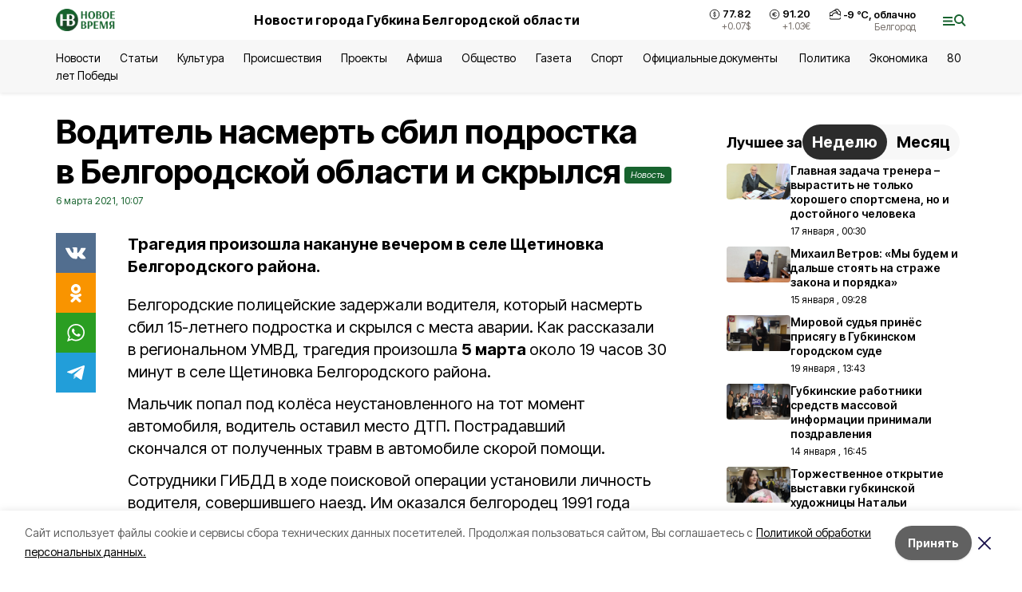

--- FILE ---
content_type: text/html; charset=utf-8
request_url: https://vremya31.ru/news/proisshestviya/2021-03-06/voditel-nasmert-sbil-podrostka-v-belgorodskoy-oblasti-i-skrylsya-179179
body_size: 21619
content:
<!DOCTYPE html><html lang="ru" translate="no"><head><link rel="preconnect" href="https://fonts.googleapis.com"/><link rel="preconnect" href="https://fonts.gstatic.com" crossorigin="crossOrigin"/><script>window.yaContextCb = window.yaContextCb || []</script><script src="https://yandex.ru/ads/system/context.js" async=""></script><link rel="preconnect" href="https://fonts.gstatic.com" crossorigin /><meta charSet="utf-8"/><script async="" src="https://jsn.24smi.net/smi.js"></script><script>(window.smiq = window.smiq || []).push();</script><link rel="icon" href="https://vremya31.ru/attachments/205a161c41c9791ca941851e8033295276352494/store/9028237f2cb450ac776332bca3643b99e67b217285ab6e385a35f532d079/favicon_vremya.ico" type="image/x-icon"/><style>:root {--active-color: #17632E}</style><style>:root {--links-color: #17632E</style><meta name="viewport" content="width=1250"/><meta name="yandex-verification" content="e09daa35389c998c"/><meta name="google-site-verification" content="m6ZW6NhD8I2SOLLkjKfbYYVWXzDmhJ6y_eYMu2BjOH4"/><meta name="zen-verification"/><meta property="og:url" content="https://vremya31.ru/news/proisshestviya/2021-03-06/voditel-nasmert-sbil-podrostka-v-belgorodskoy-oblasti-i-skrylsya-179179"/><meta property="og:type" content="article"/><link rel="canonical" href="https://vremya31.ru/news/proisshestviya/2021-03-06/voditel-nasmert-sbil-podrostka-v-belgorodskoy-oblasti-i-skrylsya-179179"/><title>Водитель насмерть сбил подростка в Белгородской области и скрылся</title><meta property="og:title" content="Водитель насмерть сбил подростка в Белгородской области и скрылся"/><meta property="og:description" content="Трагедия произошла накануне вечером в селе Щетиновка Белгородского района."/><meta name="description" content="Трагедия произошла накануне вечером в селе Щетиновка Белгородского района."/><meta property="vk:image"/><meta property="twitter:image"/><meta property="og:image"/><link rel="amphtml" href="https://vremya31.ru/news/proisshestviya/2021-03-06/voditel-nasmert-sbil-podrostka-v-belgorodskoy-oblasti-i-skrylsya-179179?amp=1"/><meta name="next-head-count" content="21"/><link rel="preload" href="/_next/static/css/7525cea062d9ba07.css" as="style"/><link rel="stylesheet" href="/_next/static/css/7525cea062d9ba07.css" data-n-g=""/><link rel="preload" href="/_next/static/css/733cdf5d842729ef.css" as="style"/><link rel="stylesheet" href="/_next/static/css/733cdf5d842729ef.css" data-n-p=""/><link rel="preload" href="/_next/static/css/4afd6468bc212200.css" as="style"/><link rel="stylesheet" href="/_next/static/css/4afd6468bc212200.css"/><noscript data-n-css=""></noscript><script defer="" nomodule="" src="/_next/static/chunks/polyfills-5cd94c89d3acac5f.js"></script><script defer="" src="/_next/static/chunks/9856.ded1cf57c85110af.js"></script><script src="/_next/static/chunks/webpack-606b0d219f2158c5.js" defer=""></script><script src="/_next/static/chunks/framework-568b840ecff66744.js" defer=""></script><script src="/_next/static/chunks/main-b3fb2db701131c64.js" defer=""></script><script src="/_next/static/chunks/pages/_app-732237c6c1065986.js" defer=""></script><script src="/_next/static/chunks/a4c92b5b-8873d9e3e06a0c69.js" defer=""></script><script src="/_next/static/chunks/2642-56c8aeb99d01ffb3.js" defer=""></script><script src="/_next/static/chunks/5917-949cd58c67d4f4f2.js" defer=""></script><script src="/_next/static/chunks/8127-1a99a37dbac18254.js" defer=""></script><script src="/_next/static/chunks/1770-7a6624c724bff677.js" defer=""></script><script src="/_next/static/chunks/7049-9913525f9aae816e.js" defer=""></script><script src="/_next/static/chunks/2260-239c596b6e8c5e9d.js" defer=""></script><script src="/_next/static/chunks/9773-1d20a0b1d40ece9b.js" defer=""></script><script src="/_next/static/chunks/pages/news/%5Brubric%5D/%5Bdate%5D/%5Bslug%5D-f3fe7bf9194c39a1.js" defer=""></script><script src="/_next/static/vJKOEWHQQpt8ahsMjg6QB/_buildManifest.js" defer=""></script><script src="/_next/static/vJKOEWHQQpt8ahsMjg6QB/_ssgManifest.js" defer=""></script><script src="/_next/static/vJKOEWHQQpt8ahsMjg6QB/_middlewareManifest.js" defer=""></script><style data-href="https://fonts.googleapis.com/css2?family=Inter:wght@300;400;600;700;800;900&family=Rubik:wght@400;500;700&family=Manrope:wght@300;700;800&family=Raleway:wght@800;900&family=Montserrat:wght@400;600;700;800;900&display=swap">@font-face{font-family:'Inter';font-style:normal;font-weight:300;font-display:swap;src:url(https://fonts.gstatic.com/s/inter/v19/UcCO3FwrK3iLTeHuS_nVMrMxCp50SjIw2boKoduKmMEVuOKfMZs.woff) format('woff')}@font-face{font-family:'Inter';font-style:normal;font-weight:400;font-display:swap;src:url(https://fonts.gstatic.com/s/inter/v19/UcCO3FwrK3iLTeHuS_nVMrMxCp50SjIw2boKoduKmMEVuLyfMZs.woff) format('woff')}@font-face{font-family:'Inter';font-style:normal;font-weight:600;font-display:swap;src:url(https://fonts.gstatic.com/s/inter/v19/UcCO3FwrK3iLTeHuS_nVMrMxCp50SjIw2boKoduKmMEVuGKYMZs.woff) format('woff')}@font-face{font-family:'Inter';font-style:normal;font-weight:700;font-display:swap;src:url(https://fonts.gstatic.com/s/inter/v19/UcCO3FwrK3iLTeHuS_nVMrMxCp50SjIw2boKoduKmMEVuFuYMZs.woff) format('woff')}@font-face{font-family:'Inter';font-style:normal;font-weight:800;font-display:swap;src:url(https://fonts.gstatic.com/s/inter/v19/UcCO3FwrK3iLTeHuS_nVMrMxCp50SjIw2boKoduKmMEVuDyYMZs.woff) format('woff')}@font-face{font-family:'Inter';font-style:normal;font-weight:900;font-display:swap;src:url(https://fonts.gstatic.com/s/inter/v19/UcCO3FwrK3iLTeHuS_nVMrMxCp50SjIw2boKoduKmMEVuBWYMZs.woff) format('woff')}@font-face{font-family:'Manrope';font-style:normal;font-weight:300;font-display:swap;src:url(https://fonts.gstatic.com/s/manrope/v20/xn7_YHE41ni1AdIRqAuZuw1Bx9mbZk6jFO_G.woff) format('woff')}@font-face{font-family:'Manrope';font-style:normal;font-weight:700;font-display:swap;src:url(https://fonts.gstatic.com/s/manrope/v20/xn7_YHE41ni1AdIRqAuZuw1Bx9mbZk4aE-_G.woff) format('woff')}@font-face{font-family:'Manrope';font-style:normal;font-weight:800;font-display:swap;src:url(https://fonts.gstatic.com/s/manrope/v20/xn7_YHE41ni1AdIRqAuZuw1Bx9mbZk59E-_G.woff) format('woff')}@font-face{font-family:'Montserrat';font-style:normal;font-weight:400;font-display:swap;src:url(https://fonts.gstatic.com/s/montserrat/v31/JTUHjIg1_i6t8kCHKm4532VJOt5-QNFgpCtr6Ew9.woff) format('woff')}@font-face{font-family:'Montserrat';font-style:normal;font-weight:600;font-display:swap;src:url(https://fonts.gstatic.com/s/montserrat/v31/JTUHjIg1_i6t8kCHKm4532VJOt5-QNFgpCu170w9.woff) format('woff')}@font-face{font-family:'Montserrat';font-style:normal;font-weight:700;font-display:swap;src:url(https://fonts.gstatic.com/s/montserrat/v31/JTUHjIg1_i6t8kCHKm4532VJOt5-QNFgpCuM70w9.woff) format('woff')}@font-face{font-family:'Montserrat';font-style:normal;font-weight:800;font-display:swap;src:url(https://fonts.gstatic.com/s/montserrat/v31/JTUHjIg1_i6t8kCHKm4532VJOt5-QNFgpCvr70w9.woff) format('woff')}@font-face{font-family:'Montserrat';font-style:normal;font-weight:900;font-display:swap;src:url(https://fonts.gstatic.com/s/montserrat/v31/JTUHjIg1_i6t8kCHKm4532VJOt5-QNFgpCvC70w9.woff) format('woff')}@font-face{font-family:'Raleway';font-style:normal;font-weight:800;font-display:swap;src:url(https://fonts.gstatic.com/s/raleway/v36/1Ptxg8zYS_SKggPN4iEgvnHyvveLxVtapYCM.woff) format('woff')}@font-face{font-family:'Raleway';font-style:normal;font-weight:900;font-display:swap;src:url(https://fonts.gstatic.com/s/raleway/v36/1Ptxg8zYS_SKggPN4iEgvnHyvveLxVtzpYCM.woff) format('woff')}@font-face{font-family:'Rubik';font-style:normal;font-weight:400;font-display:swap;src:url(https://fonts.gstatic.com/s/rubik/v30/iJWZBXyIfDnIV5PNhY1KTN7Z-Yh-B4i1Uw.woff) format('woff')}@font-face{font-family:'Rubik';font-style:normal;font-weight:500;font-display:swap;src:url(https://fonts.gstatic.com/s/rubik/v30/iJWZBXyIfDnIV5PNhY1KTN7Z-Yh-NYi1Uw.woff) format('woff')}@font-face{font-family:'Rubik';font-style:normal;font-weight:700;font-display:swap;src:url(https://fonts.gstatic.com/s/rubik/v30/iJWZBXyIfDnIV5PNhY1KTN7Z-Yh-4I-1Uw.woff) format('woff')}@font-face{font-family:'Inter';font-style:normal;font-weight:300;font-display:swap;src:url(https://fonts.gstatic.com/s/inter/v19/UcC73FwrK3iLTeHuS_nVMrMxCp50SjIa2JL7W0Q5n-wU.woff2) format('woff2');unicode-range:U+0460-052F,U+1C80-1C8A,U+20B4,U+2DE0-2DFF,U+A640-A69F,U+FE2E-FE2F}@font-face{font-family:'Inter';font-style:normal;font-weight:300;font-display:swap;src:url(https://fonts.gstatic.com/s/inter/v19/UcC73FwrK3iLTeHuS_nVMrMxCp50SjIa0ZL7W0Q5n-wU.woff2) format('woff2');unicode-range:U+0301,U+0400-045F,U+0490-0491,U+04B0-04B1,U+2116}@font-face{font-family:'Inter';font-style:normal;font-weight:300;font-display:swap;src:url(https://fonts.gstatic.com/s/inter/v19/UcC73FwrK3iLTeHuS_nVMrMxCp50SjIa2ZL7W0Q5n-wU.woff2) format('woff2');unicode-range:U+1F00-1FFF}@font-face{font-family:'Inter';font-style:normal;font-weight:300;font-display:swap;src:url(https://fonts.gstatic.com/s/inter/v19/UcC73FwrK3iLTeHuS_nVMrMxCp50SjIa1pL7W0Q5n-wU.woff2) format('woff2');unicode-range:U+0370-0377,U+037A-037F,U+0384-038A,U+038C,U+038E-03A1,U+03A3-03FF}@font-face{font-family:'Inter';font-style:normal;font-weight:300;font-display:swap;src:url(https://fonts.gstatic.com/s/inter/v19/UcC73FwrK3iLTeHuS_nVMrMxCp50SjIa2pL7W0Q5n-wU.woff2) format('woff2');unicode-range:U+0102-0103,U+0110-0111,U+0128-0129,U+0168-0169,U+01A0-01A1,U+01AF-01B0,U+0300-0301,U+0303-0304,U+0308-0309,U+0323,U+0329,U+1EA0-1EF9,U+20AB}@font-face{font-family:'Inter';font-style:normal;font-weight:300;font-display:swap;src:url(https://fonts.gstatic.com/s/inter/v19/UcC73FwrK3iLTeHuS_nVMrMxCp50SjIa25L7W0Q5n-wU.woff2) format('woff2');unicode-range:U+0100-02BA,U+02BD-02C5,U+02C7-02CC,U+02CE-02D7,U+02DD-02FF,U+0304,U+0308,U+0329,U+1D00-1DBF,U+1E00-1E9F,U+1EF2-1EFF,U+2020,U+20A0-20AB,U+20AD-20C0,U+2113,U+2C60-2C7F,U+A720-A7FF}@font-face{font-family:'Inter';font-style:normal;font-weight:300;font-display:swap;src:url(https://fonts.gstatic.com/s/inter/v19/UcC73FwrK3iLTeHuS_nVMrMxCp50SjIa1ZL7W0Q5nw.woff2) format('woff2');unicode-range:U+0000-00FF,U+0131,U+0152-0153,U+02BB-02BC,U+02C6,U+02DA,U+02DC,U+0304,U+0308,U+0329,U+2000-206F,U+20AC,U+2122,U+2191,U+2193,U+2212,U+2215,U+FEFF,U+FFFD}@font-face{font-family:'Inter';font-style:normal;font-weight:400;font-display:swap;src:url(https://fonts.gstatic.com/s/inter/v19/UcC73FwrK3iLTeHuS_nVMrMxCp50SjIa2JL7W0Q5n-wU.woff2) format('woff2');unicode-range:U+0460-052F,U+1C80-1C8A,U+20B4,U+2DE0-2DFF,U+A640-A69F,U+FE2E-FE2F}@font-face{font-family:'Inter';font-style:normal;font-weight:400;font-display:swap;src:url(https://fonts.gstatic.com/s/inter/v19/UcC73FwrK3iLTeHuS_nVMrMxCp50SjIa0ZL7W0Q5n-wU.woff2) format('woff2');unicode-range:U+0301,U+0400-045F,U+0490-0491,U+04B0-04B1,U+2116}@font-face{font-family:'Inter';font-style:normal;font-weight:400;font-display:swap;src:url(https://fonts.gstatic.com/s/inter/v19/UcC73FwrK3iLTeHuS_nVMrMxCp50SjIa2ZL7W0Q5n-wU.woff2) format('woff2');unicode-range:U+1F00-1FFF}@font-face{font-family:'Inter';font-style:normal;font-weight:400;font-display:swap;src:url(https://fonts.gstatic.com/s/inter/v19/UcC73FwrK3iLTeHuS_nVMrMxCp50SjIa1pL7W0Q5n-wU.woff2) format('woff2');unicode-range:U+0370-0377,U+037A-037F,U+0384-038A,U+038C,U+038E-03A1,U+03A3-03FF}@font-face{font-family:'Inter';font-style:normal;font-weight:400;font-display:swap;src:url(https://fonts.gstatic.com/s/inter/v19/UcC73FwrK3iLTeHuS_nVMrMxCp50SjIa2pL7W0Q5n-wU.woff2) format('woff2');unicode-range:U+0102-0103,U+0110-0111,U+0128-0129,U+0168-0169,U+01A0-01A1,U+01AF-01B0,U+0300-0301,U+0303-0304,U+0308-0309,U+0323,U+0329,U+1EA0-1EF9,U+20AB}@font-face{font-family:'Inter';font-style:normal;font-weight:400;font-display:swap;src:url(https://fonts.gstatic.com/s/inter/v19/UcC73FwrK3iLTeHuS_nVMrMxCp50SjIa25L7W0Q5n-wU.woff2) format('woff2');unicode-range:U+0100-02BA,U+02BD-02C5,U+02C7-02CC,U+02CE-02D7,U+02DD-02FF,U+0304,U+0308,U+0329,U+1D00-1DBF,U+1E00-1E9F,U+1EF2-1EFF,U+2020,U+20A0-20AB,U+20AD-20C0,U+2113,U+2C60-2C7F,U+A720-A7FF}@font-face{font-family:'Inter';font-style:normal;font-weight:400;font-display:swap;src:url(https://fonts.gstatic.com/s/inter/v19/UcC73FwrK3iLTeHuS_nVMrMxCp50SjIa1ZL7W0Q5nw.woff2) format('woff2');unicode-range:U+0000-00FF,U+0131,U+0152-0153,U+02BB-02BC,U+02C6,U+02DA,U+02DC,U+0304,U+0308,U+0329,U+2000-206F,U+20AC,U+2122,U+2191,U+2193,U+2212,U+2215,U+FEFF,U+FFFD}@font-face{font-family:'Inter';font-style:normal;font-weight:600;font-display:swap;src:url(https://fonts.gstatic.com/s/inter/v19/UcC73FwrK3iLTeHuS_nVMrMxCp50SjIa2JL7W0Q5n-wU.woff2) format('woff2');unicode-range:U+0460-052F,U+1C80-1C8A,U+20B4,U+2DE0-2DFF,U+A640-A69F,U+FE2E-FE2F}@font-face{font-family:'Inter';font-style:normal;font-weight:600;font-display:swap;src:url(https://fonts.gstatic.com/s/inter/v19/UcC73FwrK3iLTeHuS_nVMrMxCp50SjIa0ZL7W0Q5n-wU.woff2) format('woff2');unicode-range:U+0301,U+0400-045F,U+0490-0491,U+04B0-04B1,U+2116}@font-face{font-family:'Inter';font-style:normal;font-weight:600;font-display:swap;src:url(https://fonts.gstatic.com/s/inter/v19/UcC73FwrK3iLTeHuS_nVMrMxCp50SjIa2ZL7W0Q5n-wU.woff2) format('woff2');unicode-range:U+1F00-1FFF}@font-face{font-family:'Inter';font-style:normal;font-weight:600;font-display:swap;src:url(https://fonts.gstatic.com/s/inter/v19/UcC73FwrK3iLTeHuS_nVMrMxCp50SjIa1pL7W0Q5n-wU.woff2) format('woff2');unicode-range:U+0370-0377,U+037A-037F,U+0384-038A,U+038C,U+038E-03A1,U+03A3-03FF}@font-face{font-family:'Inter';font-style:normal;font-weight:600;font-display:swap;src:url(https://fonts.gstatic.com/s/inter/v19/UcC73FwrK3iLTeHuS_nVMrMxCp50SjIa2pL7W0Q5n-wU.woff2) format('woff2');unicode-range:U+0102-0103,U+0110-0111,U+0128-0129,U+0168-0169,U+01A0-01A1,U+01AF-01B0,U+0300-0301,U+0303-0304,U+0308-0309,U+0323,U+0329,U+1EA0-1EF9,U+20AB}@font-face{font-family:'Inter';font-style:normal;font-weight:600;font-display:swap;src:url(https://fonts.gstatic.com/s/inter/v19/UcC73FwrK3iLTeHuS_nVMrMxCp50SjIa25L7W0Q5n-wU.woff2) format('woff2');unicode-range:U+0100-02BA,U+02BD-02C5,U+02C7-02CC,U+02CE-02D7,U+02DD-02FF,U+0304,U+0308,U+0329,U+1D00-1DBF,U+1E00-1E9F,U+1EF2-1EFF,U+2020,U+20A0-20AB,U+20AD-20C0,U+2113,U+2C60-2C7F,U+A720-A7FF}@font-face{font-family:'Inter';font-style:normal;font-weight:600;font-display:swap;src:url(https://fonts.gstatic.com/s/inter/v19/UcC73FwrK3iLTeHuS_nVMrMxCp50SjIa1ZL7W0Q5nw.woff2) format('woff2');unicode-range:U+0000-00FF,U+0131,U+0152-0153,U+02BB-02BC,U+02C6,U+02DA,U+02DC,U+0304,U+0308,U+0329,U+2000-206F,U+20AC,U+2122,U+2191,U+2193,U+2212,U+2215,U+FEFF,U+FFFD}@font-face{font-family:'Inter';font-style:normal;font-weight:700;font-display:swap;src:url(https://fonts.gstatic.com/s/inter/v19/UcC73FwrK3iLTeHuS_nVMrMxCp50SjIa2JL7W0Q5n-wU.woff2) format('woff2');unicode-range:U+0460-052F,U+1C80-1C8A,U+20B4,U+2DE0-2DFF,U+A640-A69F,U+FE2E-FE2F}@font-face{font-family:'Inter';font-style:normal;font-weight:700;font-display:swap;src:url(https://fonts.gstatic.com/s/inter/v19/UcC73FwrK3iLTeHuS_nVMrMxCp50SjIa0ZL7W0Q5n-wU.woff2) format('woff2');unicode-range:U+0301,U+0400-045F,U+0490-0491,U+04B0-04B1,U+2116}@font-face{font-family:'Inter';font-style:normal;font-weight:700;font-display:swap;src:url(https://fonts.gstatic.com/s/inter/v19/UcC73FwrK3iLTeHuS_nVMrMxCp50SjIa2ZL7W0Q5n-wU.woff2) format('woff2');unicode-range:U+1F00-1FFF}@font-face{font-family:'Inter';font-style:normal;font-weight:700;font-display:swap;src:url(https://fonts.gstatic.com/s/inter/v19/UcC73FwrK3iLTeHuS_nVMrMxCp50SjIa1pL7W0Q5n-wU.woff2) format('woff2');unicode-range:U+0370-0377,U+037A-037F,U+0384-038A,U+038C,U+038E-03A1,U+03A3-03FF}@font-face{font-family:'Inter';font-style:normal;font-weight:700;font-display:swap;src:url(https://fonts.gstatic.com/s/inter/v19/UcC73FwrK3iLTeHuS_nVMrMxCp50SjIa2pL7W0Q5n-wU.woff2) format('woff2');unicode-range:U+0102-0103,U+0110-0111,U+0128-0129,U+0168-0169,U+01A0-01A1,U+01AF-01B0,U+0300-0301,U+0303-0304,U+0308-0309,U+0323,U+0329,U+1EA0-1EF9,U+20AB}@font-face{font-family:'Inter';font-style:normal;font-weight:700;font-display:swap;src:url(https://fonts.gstatic.com/s/inter/v19/UcC73FwrK3iLTeHuS_nVMrMxCp50SjIa25L7W0Q5n-wU.woff2) format('woff2');unicode-range:U+0100-02BA,U+02BD-02C5,U+02C7-02CC,U+02CE-02D7,U+02DD-02FF,U+0304,U+0308,U+0329,U+1D00-1DBF,U+1E00-1E9F,U+1EF2-1EFF,U+2020,U+20A0-20AB,U+20AD-20C0,U+2113,U+2C60-2C7F,U+A720-A7FF}@font-face{font-family:'Inter';font-style:normal;font-weight:700;font-display:swap;src:url(https://fonts.gstatic.com/s/inter/v19/UcC73FwrK3iLTeHuS_nVMrMxCp50SjIa1ZL7W0Q5nw.woff2) format('woff2');unicode-range:U+0000-00FF,U+0131,U+0152-0153,U+02BB-02BC,U+02C6,U+02DA,U+02DC,U+0304,U+0308,U+0329,U+2000-206F,U+20AC,U+2122,U+2191,U+2193,U+2212,U+2215,U+FEFF,U+FFFD}@font-face{font-family:'Inter';font-style:normal;font-weight:800;font-display:swap;src:url(https://fonts.gstatic.com/s/inter/v19/UcC73FwrK3iLTeHuS_nVMrMxCp50SjIa2JL7W0Q5n-wU.woff2) format('woff2');unicode-range:U+0460-052F,U+1C80-1C8A,U+20B4,U+2DE0-2DFF,U+A640-A69F,U+FE2E-FE2F}@font-face{font-family:'Inter';font-style:normal;font-weight:800;font-display:swap;src:url(https://fonts.gstatic.com/s/inter/v19/UcC73FwrK3iLTeHuS_nVMrMxCp50SjIa0ZL7W0Q5n-wU.woff2) format('woff2');unicode-range:U+0301,U+0400-045F,U+0490-0491,U+04B0-04B1,U+2116}@font-face{font-family:'Inter';font-style:normal;font-weight:800;font-display:swap;src:url(https://fonts.gstatic.com/s/inter/v19/UcC73FwrK3iLTeHuS_nVMrMxCp50SjIa2ZL7W0Q5n-wU.woff2) format('woff2');unicode-range:U+1F00-1FFF}@font-face{font-family:'Inter';font-style:normal;font-weight:800;font-display:swap;src:url(https://fonts.gstatic.com/s/inter/v19/UcC73FwrK3iLTeHuS_nVMrMxCp50SjIa1pL7W0Q5n-wU.woff2) format('woff2');unicode-range:U+0370-0377,U+037A-037F,U+0384-038A,U+038C,U+038E-03A1,U+03A3-03FF}@font-face{font-family:'Inter';font-style:normal;font-weight:800;font-display:swap;src:url(https://fonts.gstatic.com/s/inter/v19/UcC73FwrK3iLTeHuS_nVMrMxCp50SjIa2pL7W0Q5n-wU.woff2) format('woff2');unicode-range:U+0102-0103,U+0110-0111,U+0128-0129,U+0168-0169,U+01A0-01A1,U+01AF-01B0,U+0300-0301,U+0303-0304,U+0308-0309,U+0323,U+0329,U+1EA0-1EF9,U+20AB}@font-face{font-family:'Inter';font-style:normal;font-weight:800;font-display:swap;src:url(https://fonts.gstatic.com/s/inter/v19/UcC73FwrK3iLTeHuS_nVMrMxCp50SjIa25L7W0Q5n-wU.woff2) format('woff2');unicode-range:U+0100-02BA,U+02BD-02C5,U+02C7-02CC,U+02CE-02D7,U+02DD-02FF,U+0304,U+0308,U+0329,U+1D00-1DBF,U+1E00-1E9F,U+1EF2-1EFF,U+2020,U+20A0-20AB,U+20AD-20C0,U+2113,U+2C60-2C7F,U+A720-A7FF}@font-face{font-family:'Inter';font-style:normal;font-weight:800;font-display:swap;src:url(https://fonts.gstatic.com/s/inter/v19/UcC73FwrK3iLTeHuS_nVMrMxCp50SjIa1ZL7W0Q5nw.woff2) format('woff2');unicode-range:U+0000-00FF,U+0131,U+0152-0153,U+02BB-02BC,U+02C6,U+02DA,U+02DC,U+0304,U+0308,U+0329,U+2000-206F,U+20AC,U+2122,U+2191,U+2193,U+2212,U+2215,U+FEFF,U+FFFD}@font-face{font-family:'Inter';font-style:normal;font-weight:900;font-display:swap;src:url(https://fonts.gstatic.com/s/inter/v19/UcC73FwrK3iLTeHuS_nVMrMxCp50SjIa2JL7W0Q5n-wU.woff2) format('woff2');unicode-range:U+0460-052F,U+1C80-1C8A,U+20B4,U+2DE0-2DFF,U+A640-A69F,U+FE2E-FE2F}@font-face{font-family:'Inter';font-style:normal;font-weight:900;font-display:swap;src:url(https://fonts.gstatic.com/s/inter/v19/UcC73FwrK3iLTeHuS_nVMrMxCp50SjIa0ZL7W0Q5n-wU.woff2) format('woff2');unicode-range:U+0301,U+0400-045F,U+0490-0491,U+04B0-04B1,U+2116}@font-face{font-family:'Inter';font-style:normal;font-weight:900;font-display:swap;src:url(https://fonts.gstatic.com/s/inter/v19/UcC73FwrK3iLTeHuS_nVMrMxCp50SjIa2ZL7W0Q5n-wU.woff2) format('woff2');unicode-range:U+1F00-1FFF}@font-face{font-family:'Inter';font-style:normal;font-weight:900;font-display:swap;src:url(https://fonts.gstatic.com/s/inter/v19/UcC73FwrK3iLTeHuS_nVMrMxCp50SjIa1pL7W0Q5n-wU.woff2) format('woff2');unicode-range:U+0370-0377,U+037A-037F,U+0384-038A,U+038C,U+038E-03A1,U+03A3-03FF}@font-face{font-family:'Inter';font-style:normal;font-weight:900;font-display:swap;src:url(https://fonts.gstatic.com/s/inter/v19/UcC73FwrK3iLTeHuS_nVMrMxCp50SjIa2pL7W0Q5n-wU.woff2) format('woff2');unicode-range:U+0102-0103,U+0110-0111,U+0128-0129,U+0168-0169,U+01A0-01A1,U+01AF-01B0,U+0300-0301,U+0303-0304,U+0308-0309,U+0323,U+0329,U+1EA0-1EF9,U+20AB}@font-face{font-family:'Inter';font-style:normal;font-weight:900;font-display:swap;src:url(https://fonts.gstatic.com/s/inter/v19/UcC73FwrK3iLTeHuS_nVMrMxCp50SjIa25L7W0Q5n-wU.woff2) format('woff2');unicode-range:U+0100-02BA,U+02BD-02C5,U+02C7-02CC,U+02CE-02D7,U+02DD-02FF,U+0304,U+0308,U+0329,U+1D00-1DBF,U+1E00-1E9F,U+1EF2-1EFF,U+2020,U+20A0-20AB,U+20AD-20C0,U+2113,U+2C60-2C7F,U+A720-A7FF}@font-face{font-family:'Inter';font-style:normal;font-weight:900;font-display:swap;src:url(https://fonts.gstatic.com/s/inter/v19/UcC73FwrK3iLTeHuS_nVMrMxCp50SjIa1ZL7W0Q5nw.woff2) format('woff2');unicode-range:U+0000-00FF,U+0131,U+0152-0153,U+02BB-02BC,U+02C6,U+02DA,U+02DC,U+0304,U+0308,U+0329,U+2000-206F,U+20AC,U+2122,U+2191,U+2193,U+2212,U+2215,U+FEFF,U+FFFD}@font-face{font-family:'Manrope';font-style:normal;font-weight:300;font-display:swap;src:url(https://fonts.gstatic.com/s/manrope/v20/xn7gYHE41ni1AdIRggqxSvfedN62Zw.woff2) format('woff2');unicode-range:U+0460-052F,U+1C80-1C8A,U+20B4,U+2DE0-2DFF,U+A640-A69F,U+FE2E-FE2F}@font-face{font-family:'Manrope';font-style:normal;font-weight:300;font-display:swap;src:url(https://fonts.gstatic.com/s/manrope/v20/xn7gYHE41ni1AdIRggOxSvfedN62Zw.woff2) format('woff2');unicode-range:U+0301,U+0400-045F,U+0490-0491,U+04B0-04B1,U+2116}@font-face{font-family:'Manrope';font-style:normal;font-weight:300;font-display:swap;src:url(https://fonts.gstatic.com/s/manrope/v20/xn7gYHE41ni1AdIRggSxSvfedN62Zw.woff2) format('woff2');unicode-range:U+0370-0377,U+037A-037F,U+0384-038A,U+038C,U+038E-03A1,U+03A3-03FF}@font-face{font-family:'Manrope';font-style:normal;font-weight:300;font-display:swap;src:url(https://fonts.gstatic.com/s/manrope/v20/xn7gYHE41ni1AdIRggixSvfedN62Zw.woff2) format('woff2');unicode-range:U+0102-0103,U+0110-0111,U+0128-0129,U+0168-0169,U+01A0-01A1,U+01AF-01B0,U+0300-0301,U+0303-0304,U+0308-0309,U+0323,U+0329,U+1EA0-1EF9,U+20AB}@font-face{font-family:'Manrope';font-style:normal;font-weight:300;font-display:swap;src:url(https://fonts.gstatic.com/s/manrope/v20/xn7gYHE41ni1AdIRggmxSvfedN62Zw.woff2) format('woff2');unicode-range:U+0100-02BA,U+02BD-02C5,U+02C7-02CC,U+02CE-02D7,U+02DD-02FF,U+0304,U+0308,U+0329,U+1D00-1DBF,U+1E00-1E9F,U+1EF2-1EFF,U+2020,U+20A0-20AB,U+20AD-20C0,U+2113,U+2C60-2C7F,U+A720-A7FF}@font-face{font-family:'Manrope';font-style:normal;font-weight:300;font-display:swap;src:url(https://fonts.gstatic.com/s/manrope/v20/xn7gYHE41ni1AdIRggexSvfedN4.woff2) format('woff2');unicode-range:U+0000-00FF,U+0131,U+0152-0153,U+02BB-02BC,U+02C6,U+02DA,U+02DC,U+0304,U+0308,U+0329,U+2000-206F,U+20AC,U+2122,U+2191,U+2193,U+2212,U+2215,U+FEFF,U+FFFD}@font-face{font-family:'Manrope';font-style:normal;font-weight:700;font-display:swap;src:url(https://fonts.gstatic.com/s/manrope/v20/xn7gYHE41ni1AdIRggqxSvfedN62Zw.woff2) format('woff2');unicode-range:U+0460-052F,U+1C80-1C8A,U+20B4,U+2DE0-2DFF,U+A640-A69F,U+FE2E-FE2F}@font-face{font-family:'Manrope';font-style:normal;font-weight:700;font-display:swap;src:url(https://fonts.gstatic.com/s/manrope/v20/xn7gYHE41ni1AdIRggOxSvfedN62Zw.woff2) format('woff2');unicode-range:U+0301,U+0400-045F,U+0490-0491,U+04B0-04B1,U+2116}@font-face{font-family:'Manrope';font-style:normal;font-weight:700;font-display:swap;src:url(https://fonts.gstatic.com/s/manrope/v20/xn7gYHE41ni1AdIRggSxSvfedN62Zw.woff2) format('woff2');unicode-range:U+0370-0377,U+037A-037F,U+0384-038A,U+038C,U+038E-03A1,U+03A3-03FF}@font-face{font-family:'Manrope';font-style:normal;font-weight:700;font-display:swap;src:url(https://fonts.gstatic.com/s/manrope/v20/xn7gYHE41ni1AdIRggixSvfedN62Zw.woff2) format('woff2');unicode-range:U+0102-0103,U+0110-0111,U+0128-0129,U+0168-0169,U+01A0-01A1,U+01AF-01B0,U+0300-0301,U+0303-0304,U+0308-0309,U+0323,U+0329,U+1EA0-1EF9,U+20AB}@font-face{font-family:'Manrope';font-style:normal;font-weight:700;font-display:swap;src:url(https://fonts.gstatic.com/s/manrope/v20/xn7gYHE41ni1AdIRggmxSvfedN62Zw.woff2) format('woff2');unicode-range:U+0100-02BA,U+02BD-02C5,U+02C7-02CC,U+02CE-02D7,U+02DD-02FF,U+0304,U+0308,U+0329,U+1D00-1DBF,U+1E00-1E9F,U+1EF2-1EFF,U+2020,U+20A0-20AB,U+20AD-20C0,U+2113,U+2C60-2C7F,U+A720-A7FF}@font-face{font-family:'Manrope';font-style:normal;font-weight:700;font-display:swap;src:url(https://fonts.gstatic.com/s/manrope/v20/xn7gYHE41ni1AdIRggexSvfedN4.woff2) format('woff2');unicode-range:U+0000-00FF,U+0131,U+0152-0153,U+02BB-02BC,U+02C6,U+02DA,U+02DC,U+0304,U+0308,U+0329,U+2000-206F,U+20AC,U+2122,U+2191,U+2193,U+2212,U+2215,U+FEFF,U+FFFD}@font-face{font-family:'Manrope';font-style:normal;font-weight:800;font-display:swap;src:url(https://fonts.gstatic.com/s/manrope/v20/xn7gYHE41ni1AdIRggqxSvfedN62Zw.woff2) format('woff2');unicode-range:U+0460-052F,U+1C80-1C8A,U+20B4,U+2DE0-2DFF,U+A640-A69F,U+FE2E-FE2F}@font-face{font-family:'Manrope';font-style:normal;font-weight:800;font-display:swap;src:url(https://fonts.gstatic.com/s/manrope/v20/xn7gYHE41ni1AdIRggOxSvfedN62Zw.woff2) format('woff2');unicode-range:U+0301,U+0400-045F,U+0490-0491,U+04B0-04B1,U+2116}@font-face{font-family:'Manrope';font-style:normal;font-weight:800;font-display:swap;src:url(https://fonts.gstatic.com/s/manrope/v20/xn7gYHE41ni1AdIRggSxSvfedN62Zw.woff2) format('woff2');unicode-range:U+0370-0377,U+037A-037F,U+0384-038A,U+038C,U+038E-03A1,U+03A3-03FF}@font-face{font-family:'Manrope';font-style:normal;font-weight:800;font-display:swap;src:url(https://fonts.gstatic.com/s/manrope/v20/xn7gYHE41ni1AdIRggixSvfedN62Zw.woff2) format('woff2');unicode-range:U+0102-0103,U+0110-0111,U+0128-0129,U+0168-0169,U+01A0-01A1,U+01AF-01B0,U+0300-0301,U+0303-0304,U+0308-0309,U+0323,U+0329,U+1EA0-1EF9,U+20AB}@font-face{font-family:'Manrope';font-style:normal;font-weight:800;font-display:swap;src:url(https://fonts.gstatic.com/s/manrope/v20/xn7gYHE41ni1AdIRggmxSvfedN62Zw.woff2) format('woff2');unicode-range:U+0100-02BA,U+02BD-02C5,U+02C7-02CC,U+02CE-02D7,U+02DD-02FF,U+0304,U+0308,U+0329,U+1D00-1DBF,U+1E00-1E9F,U+1EF2-1EFF,U+2020,U+20A0-20AB,U+20AD-20C0,U+2113,U+2C60-2C7F,U+A720-A7FF}@font-face{font-family:'Manrope';font-style:normal;font-weight:800;font-display:swap;src:url(https://fonts.gstatic.com/s/manrope/v20/xn7gYHE41ni1AdIRggexSvfedN4.woff2) format('woff2');unicode-range:U+0000-00FF,U+0131,U+0152-0153,U+02BB-02BC,U+02C6,U+02DA,U+02DC,U+0304,U+0308,U+0329,U+2000-206F,U+20AC,U+2122,U+2191,U+2193,U+2212,U+2215,U+FEFF,U+FFFD}@font-face{font-family:'Montserrat';font-style:normal;font-weight:400;font-display:swap;src:url(https://fonts.gstatic.com/s/montserrat/v31/JTUSjIg1_i6t8kCHKm459WRhyyTh89ZNpQ.woff2) format('woff2');unicode-range:U+0460-052F,U+1C80-1C8A,U+20B4,U+2DE0-2DFF,U+A640-A69F,U+FE2E-FE2F}@font-face{font-family:'Montserrat';font-style:normal;font-weight:400;font-display:swap;src:url(https://fonts.gstatic.com/s/montserrat/v31/JTUSjIg1_i6t8kCHKm459W1hyyTh89ZNpQ.woff2) format('woff2');unicode-range:U+0301,U+0400-045F,U+0490-0491,U+04B0-04B1,U+2116}@font-face{font-family:'Montserrat';font-style:normal;font-weight:400;font-display:swap;src:url(https://fonts.gstatic.com/s/montserrat/v31/JTUSjIg1_i6t8kCHKm459WZhyyTh89ZNpQ.woff2) format('woff2');unicode-range:U+0102-0103,U+0110-0111,U+0128-0129,U+0168-0169,U+01A0-01A1,U+01AF-01B0,U+0300-0301,U+0303-0304,U+0308-0309,U+0323,U+0329,U+1EA0-1EF9,U+20AB}@font-face{font-family:'Montserrat';font-style:normal;font-weight:400;font-display:swap;src:url(https://fonts.gstatic.com/s/montserrat/v31/JTUSjIg1_i6t8kCHKm459WdhyyTh89ZNpQ.woff2) format('woff2');unicode-range:U+0100-02BA,U+02BD-02C5,U+02C7-02CC,U+02CE-02D7,U+02DD-02FF,U+0304,U+0308,U+0329,U+1D00-1DBF,U+1E00-1E9F,U+1EF2-1EFF,U+2020,U+20A0-20AB,U+20AD-20C0,U+2113,U+2C60-2C7F,U+A720-A7FF}@font-face{font-family:'Montserrat';font-style:normal;font-weight:400;font-display:swap;src:url(https://fonts.gstatic.com/s/montserrat/v31/JTUSjIg1_i6t8kCHKm459WlhyyTh89Y.woff2) format('woff2');unicode-range:U+0000-00FF,U+0131,U+0152-0153,U+02BB-02BC,U+02C6,U+02DA,U+02DC,U+0304,U+0308,U+0329,U+2000-206F,U+20AC,U+2122,U+2191,U+2193,U+2212,U+2215,U+FEFF,U+FFFD}@font-face{font-family:'Montserrat';font-style:normal;font-weight:600;font-display:swap;src:url(https://fonts.gstatic.com/s/montserrat/v31/JTUSjIg1_i6t8kCHKm459WRhyyTh89ZNpQ.woff2) format('woff2');unicode-range:U+0460-052F,U+1C80-1C8A,U+20B4,U+2DE0-2DFF,U+A640-A69F,U+FE2E-FE2F}@font-face{font-family:'Montserrat';font-style:normal;font-weight:600;font-display:swap;src:url(https://fonts.gstatic.com/s/montserrat/v31/JTUSjIg1_i6t8kCHKm459W1hyyTh89ZNpQ.woff2) format('woff2');unicode-range:U+0301,U+0400-045F,U+0490-0491,U+04B0-04B1,U+2116}@font-face{font-family:'Montserrat';font-style:normal;font-weight:600;font-display:swap;src:url(https://fonts.gstatic.com/s/montserrat/v31/JTUSjIg1_i6t8kCHKm459WZhyyTh89ZNpQ.woff2) format('woff2');unicode-range:U+0102-0103,U+0110-0111,U+0128-0129,U+0168-0169,U+01A0-01A1,U+01AF-01B0,U+0300-0301,U+0303-0304,U+0308-0309,U+0323,U+0329,U+1EA0-1EF9,U+20AB}@font-face{font-family:'Montserrat';font-style:normal;font-weight:600;font-display:swap;src:url(https://fonts.gstatic.com/s/montserrat/v31/JTUSjIg1_i6t8kCHKm459WdhyyTh89ZNpQ.woff2) format('woff2');unicode-range:U+0100-02BA,U+02BD-02C5,U+02C7-02CC,U+02CE-02D7,U+02DD-02FF,U+0304,U+0308,U+0329,U+1D00-1DBF,U+1E00-1E9F,U+1EF2-1EFF,U+2020,U+20A0-20AB,U+20AD-20C0,U+2113,U+2C60-2C7F,U+A720-A7FF}@font-face{font-family:'Montserrat';font-style:normal;font-weight:600;font-display:swap;src:url(https://fonts.gstatic.com/s/montserrat/v31/JTUSjIg1_i6t8kCHKm459WlhyyTh89Y.woff2) format('woff2');unicode-range:U+0000-00FF,U+0131,U+0152-0153,U+02BB-02BC,U+02C6,U+02DA,U+02DC,U+0304,U+0308,U+0329,U+2000-206F,U+20AC,U+2122,U+2191,U+2193,U+2212,U+2215,U+FEFF,U+FFFD}@font-face{font-family:'Montserrat';font-style:normal;font-weight:700;font-display:swap;src:url(https://fonts.gstatic.com/s/montserrat/v31/JTUSjIg1_i6t8kCHKm459WRhyyTh89ZNpQ.woff2) format('woff2');unicode-range:U+0460-052F,U+1C80-1C8A,U+20B4,U+2DE0-2DFF,U+A640-A69F,U+FE2E-FE2F}@font-face{font-family:'Montserrat';font-style:normal;font-weight:700;font-display:swap;src:url(https://fonts.gstatic.com/s/montserrat/v31/JTUSjIg1_i6t8kCHKm459W1hyyTh89ZNpQ.woff2) format('woff2');unicode-range:U+0301,U+0400-045F,U+0490-0491,U+04B0-04B1,U+2116}@font-face{font-family:'Montserrat';font-style:normal;font-weight:700;font-display:swap;src:url(https://fonts.gstatic.com/s/montserrat/v31/JTUSjIg1_i6t8kCHKm459WZhyyTh89ZNpQ.woff2) format('woff2');unicode-range:U+0102-0103,U+0110-0111,U+0128-0129,U+0168-0169,U+01A0-01A1,U+01AF-01B0,U+0300-0301,U+0303-0304,U+0308-0309,U+0323,U+0329,U+1EA0-1EF9,U+20AB}@font-face{font-family:'Montserrat';font-style:normal;font-weight:700;font-display:swap;src:url(https://fonts.gstatic.com/s/montserrat/v31/JTUSjIg1_i6t8kCHKm459WdhyyTh89ZNpQ.woff2) format('woff2');unicode-range:U+0100-02BA,U+02BD-02C5,U+02C7-02CC,U+02CE-02D7,U+02DD-02FF,U+0304,U+0308,U+0329,U+1D00-1DBF,U+1E00-1E9F,U+1EF2-1EFF,U+2020,U+20A0-20AB,U+20AD-20C0,U+2113,U+2C60-2C7F,U+A720-A7FF}@font-face{font-family:'Montserrat';font-style:normal;font-weight:700;font-display:swap;src:url(https://fonts.gstatic.com/s/montserrat/v31/JTUSjIg1_i6t8kCHKm459WlhyyTh89Y.woff2) format('woff2');unicode-range:U+0000-00FF,U+0131,U+0152-0153,U+02BB-02BC,U+02C6,U+02DA,U+02DC,U+0304,U+0308,U+0329,U+2000-206F,U+20AC,U+2122,U+2191,U+2193,U+2212,U+2215,U+FEFF,U+FFFD}@font-face{font-family:'Montserrat';font-style:normal;font-weight:800;font-display:swap;src:url(https://fonts.gstatic.com/s/montserrat/v31/JTUSjIg1_i6t8kCHKm459WRhyyTh89ZNpQ.woff2) format('woff2');unicode-range:U+0460-052F,U+1C80-1C8A,U+20B4,U+2DE0-2DFF,U+A640-A69F,U+FE2E-FE2F}@font-face{font-family:'Montserrat';font-style:normal;font-weight:800;font-display:swap;src:url(https://fonts.gstatic.com/s/montserrat/v31/JTUSjIg1_i6t8kCHKm459W1hyyTh89ZNpQ.woff2) format('woff2');unicode-range:U+0301,U+0400-045F,U+0490-0491,U+04B0-04B1,U+2116}@font-face{font-family:'Montserrat';font-style:normal;font-weight:800;font-display:swap;src:url(https://fonts.gstatic.com/s/montserrat/v31/JTUSjIg1_i6t8kCHKm459WZhyyTh89ZNpQ.woff2) format('woff2');unicode-range:U+0102-0103,U+0110-0111,U+0128-0129,U+0168-0169,U+01A0-01A1,U+01AF-01B0,U+0300-0301,U+0303-0304,U+0308-0309,U+0323,U+0329,U+1EA0-1EF9,U+20AB}@font-face{font-family:'Montserrat';font-style:normal;font-weight:800;font-display:swap;src:url(https://fonts.gstatic.com/s/montserrat/v31/JTUSjIg1_i6t8kCHKm459WdhyyTh89ZNpQ.woff2) format('woff2');unicode-range:U+0100-02BA,U+02BD-02C5,U+02C7-02CC,U+02CE-02D7,U+02DD-02FF,U+0304,U+0308,U+0329,U+1D00-1DBF,U+1E00-1E9F,U+1EF2-1EFF,U+2020,U+20A0-20AB,U+20AD-20C0,U+2113,U+2C60-2C7F,U+A720-A7FF}@font-face{font-family:'Montserrat';font-style:normal;font-weight:800;font-display:swap;src:url(https://fonts.gstatic.com/s/montserrat/v31/JTUSjIg1_i6t8kCHKm459WlhyyTh89Y.woff2) format('woff2');unicode-range:U+0000-00FF,U+0131,U+0152-0153,U+02BB-02BC,U+02C6,U+02DA,U+02DC,U+0304,U+0308,U+0329,U+2000-206F,U+20AC,U+2122,U+2191,U+2193,U+2212,U+2215,U+FEFF,U+FFFD}@font-face{font-family:'Montserrat';font-style:normal;font-weight:900;font-display:swap;src:url(https://fonts.gstatic.com/s/montserrat/v31/JTUSjIg1_i6t8kCHKm459WRhyyTh89ZNpQ.woff2) format('woff2');unicode-range:U+0460-052F,U+1C80-1C8A,U+20B4,U+2DE0-2DFF,U+A640-A69F,U+FE2E-FE2F}@font-face{font-family:'Montserrat';font-style:normal;font-weight:900;font-display:swap;src:url(https://fonts.gstatic.com/s/montserrat/v31/JTUSjIg1_i6t8kCHKm459W1hyyTh89ZNpQ.woff2) format('woff2');unicode-range:U+0301,U+0400-045F,U+0490-0491,U+04B0-04B1,U+2116}@font-face{font-family:'Montserrat';font-style:normal;font-weight:900;font-display:swap;src:url(https://fonts.gstatic.com/s/montserrat/v31/JTUSjIg1_i6t8kCHKm459WZhyyTh89ZNpQ.woff2) format('woff2');unicode-range:U+0102-0103,U+0110-0111,U+0128-0129,U+0168-0169,U+01A0-01A1,U+01AF-01B0,U+0300-0301,U+0303-0304,U+0308-0309,U+0323,U+0329,U+1EA0-1EF9,U+20AB}@font-face{font-family:'Montserrat';font-style:normal;font-weight:900;font-display:swap;src:url(https://fonts.gstatic.com/s/montserrat/v31/JTUSjIg1_i6t8kCHKm459WdhyyTh89ZNpQ.woff2) format('woff2');unicode-range:U+0100-02BA,U+02BD-02C5,U+02C7-02CC,U+02CE-02D7,U+02DD-02FF,U+0304,U+0308,U+0329,U+1D00-1DBF,U+1E00-1E9F,U+1EF2-1EFF,U+2020,U+20A0-20AB,U+20AD-20C0,U+2113,U+2C60-2C7F,U+A720-A7FF}@font-face{font-family:'Montserrat';font-style:normal;font-weight:900;font-display:swap;src:url(https://fonts.gstatic.com/s/montserrat/v31/JTUSjIg1_i6t8kCHKm459WlhyyTh89Y.woff2) format('woff2');unicode-range:U+0000-00FF,U+0131,U+0152-0153,U+02BB-02BC,U+02C6,U+02DA,U+02DC,U+0304,U+0308,U+0329,U+2000-206F,U+20AC,U+2122,U+2191,U+2193,U+2212,U+2215,U+FEFF,U+FFFD}@font-face{font-family:'Raleway';font-style:normal;font-weight:800;font-display:swap;src:url(https://fonts.gstatic.com/s/raleway/v36/1Ptug8zYS_SKggPNyCAIT4ttDfCmxA.woff2) format('woff2');unicode-range:U+0460-052F,U+1C80-1C8A,U+20B4,U+2DE0-2DFF,U+A640-A69F,U+FE2E-FE2F}@font-face{font-family:'Raleway';font-style:normal;font-weight:800;font-display:swap;src:url(https://fonts.gstatic.com/s/raleway/v36/1Ptug8zYS_SKggPNyCkIT4ttDfCmxA.woff2) format('woff2');unicode-range:U+0301,U+0400-045F,U+0490-0491,U+04B0-04B1,U+2116}@font-face{font-family:'Raleway';font-style:normal;font-weight:800;font-display:swap;src:url(https://fonts.gstatic.com/s/raleway/v36/1Ptug8zYS_SKggPNyCIIT4ttDfCmxA.woff2) format('woff2');unicode-range:U+0102-0103,U+0110-0111,U+0128-0129,U+0168-0169,U+01A0-01A1,U+01AF-01B0,U+0300-0301,U+0303-0304,U+0308-0309,U+0323,U+0329,U+1EA0-1EF9,U+20AB}@font-face{font-family:'Raleway';font-style:normal;font-weight:800;font-display:swap;src:url(https://fonts.gstatic.com/s/raleway/v36/1Ptug8zYS_SKggPNyCMIT4ttDfCmxA.woff2) format('woff2');unicode-range:U+0100-02BA,U+02BD-02C5,U+02C7-02CC,U+02CE-02D7,U+02DD-02FF,U+0304,U+0308,U+0329,U+1D00-1DBF,U+1E00-1E9F,U+1EF2-1EFF,U+2020,U+20A0-20AB,U+20AD-20C0,U+2113,U+2C60-2C7F,U+A720-A7FF}@font-face{font-family:'Raleway';font-style:normal;font-weight:800;font-display:swap;src:url(https://fonts.gstatic.com/s/raleway/v36/1Ptug8zYS_SKggPNyC0IT4ttDfA.woff2) format('woff2');unicode-range:U+0000-00FF,U+0131,U+0152-0153,U+02BB-02BC,U+02C6,U+02DA,U+02DC,U+0304,U+0308,U+0329,U+2000-206F,U+20AC,U+2122,U+2191,U+2193,U+2212,U+2215,U+FEFF,U+FFFD}@font-face{font-family:'Raleway';font-style:normal;font-weight:900;font-display:swap;src:url(https://fonts.gstatic.com/s/raleway/v36/1Ptug8zYS_SKggPNyCAIT4ttDfCmxA.woff2) format('woff2');unicode-range:U+0460-052F,U+1C80-1C8A,U+20B4,U+2DE0-2DFF,U+A640-A69F,U+FE2E-FE2F}@font-face{font-family:'Raleway';font-style:normal;font-weight:900;font-display:swap;src:url(https://fonts.gstatic.com/s/raleway/v36/1Ptug8zYS_SKggPNyCkIT4ttDfCmxA.woff2) format('woff2');unicode-range:U+0301,U+0400-045F,U+0490-0491,U+04B0-04B1,U+2116}@font-face{font-family:'Raleway';font-style:normal;font-weight:900;font-display:swap;src:url(https://fonts.gstatic.com/s/raleway/v36/1Ptug8zYS_SKggPNyCIIT4ttDfCmxA.woff2) format('woff2');unicode-range:U+0102-0103,U+0110-0111,U+0128-0129,U+0168-0169,U+01A0-01A1,U+01AF-01B0,U+0300-0301,U+0303-0304,U+0308-0309,U+0323,U+0329,U+1EA0-1EF9,U+20AB}@font-face{font-family:'Raleway';font-style:normal;font-weight:900;font-display:swap;src:url(https://fonts.gstatic.com/s/raleway/v36/1Ptug8zYS_SKggPNyCMIT4ttDfCmxA.woff2) format('woff2');unicode-range:U+0100-02BA,U+02BD-02C5,U+02C7-02CC,U+02CE-02D7,U+02DD-02FF,U+0304,U+0308,U+0329,U+1D00-1DBF,U+1E00-1E9F,U+1EF2-1EFF,U+2020,U+20A0-20AB,U+20AD-20C0,U+2113,U+2C60-2C7F,U+A720-A7FF}@font-face{font-family:'Raleway';font-style:normal;font-weight:900;font-display:swap;src:url(https://fonts.gstatic.com/s/raleway/v36/1Ptug8zYS_SKggPNyC0IT4ttDfA.woff2) format('woff2');unicode-range:U+0000-00FF,U+0131,U+0152-0153,U+02BB-02BC,U+02C6,U+02DA,U+02DC,U+0304,U+0308,U+0329,U+2000-206F,U+20AC,U+2122,U+2191,U+2193,U+2212,U+2215,U+FEFF,U+FFFD}@font-face{font-family:'Rubik';font-style:normal;font-weight:400;font-display:swap;src:url(https://fonts.gstatic.com/s/rubik/v30/iJWKBXyIfDnIV7nErXyw023e1Ik.woff2) format('woff2');unicode-range:U+0600-06FF,U+0750-077F,U+0870-088E,U+0890-0891,U+0897-08E1,U+08E3-08FF,U+200C-200E,U+2010-2011,U+204F,U+2E41,U+FB50-FDFF,U+FE70-FE74,U+FE76-FEFC,U+102E0-102FB,U+10E60-10E7E,U+10EC2-10EC4,U+10EFC-10EFF,U+1EE00-1EE03,U+1EE05-1EE1F,U+1EE21-1EE22,U+1EE24,U+1EE27,U+1EE29-1EE32,U+1EE34-1EE37,U+1EE39,U+1EE3B,U+1EE42,U+1EE47,U+1EE49,U+1EE4B,U+1EE4D-1EE4F,U+1EE51-1EE52,U+1EE54,U+1EE57,U+1EE59,U+1EE5B,U+1EE5D,U+1EE5F,U+1EE61-1EE62,U+1EE64,U+1EE67-1EE6A,U+1EE6C-1EE72,U+1EE74-1EE77,U+1EE79-1EE7C,U+1EE7E,U+1EE80-1EE89,U+1EE8B-1EE9B,U+1EEA1-1EEA3,U+1EEA5-1EEA9,U+1EEAB-1EEBB,U+1EEF0-1EEF1}@font-face{font-family:'Rubik';font-style:normal;font-weight:400;font-display:swap;src:url(https://fonts.gstatic.com/s/rubik/v30/iJWKBXyIfDnIV7nMrXyw023e1Ik.woff2) format('woff2');unicode-range:U+0460-052F,U+1C80-1C8A,U+20B4,U+2DE0-2DFF,U+A640-A69F,U+FE2E-FE2F}@font-face{font-family:'Rubik';font-style:normal;font-weight:400;font-display:swap;src:url(https://fonts.gstatic.com/s/rubik/v30/iJWKBXyIfDnIV7nFrXyw023e1Ik.woff2) format('woff2');unicode-range:U+0301,U+0400-045F,U+0490-0491,U+04B0-04B1,U+2116}@font-face{font-family:'Rubik';font-style:normal;font-weight:400;font-display:swap;src:url(https://fonts.gstatic.com/s/rubik/v30/iJWKBXyIfDnIV7nDrXyw023e1Ik.woff2) format('woff2');unicode-range:U+0307-0308,U+0590-05FF,U+200C-2010,U+20AA,U+25CC,U+FB1D-FB4F}@font-face{font-family:'Rubik';font-style:normal;font-weight:400;font-display:swap;src:url(https://fonts.gstatic.com/s/rubik/v30/iJWKBXyIfDnIV7nPrXyw023e1Ik.woff2) format('woff2');unicode-range:U+0100-02BA,U+02BD-02C5,U+02C7-02CC,U+02CE-02D7,U+02DD-02FF,U+0304,U+0308,U+0329,U+1D00-1DBF,U+1E00-1E9F,U+1EF2-1EFF,U+2020,U+20A0-20AB,U+20AD-20C0,U+2113,U+2C60-2C7F,U+A720-A7FF}@font-face{font-family:'Rubik';font-style:normal;font-weight:400;font-display:swap;src:url(https://fonts.gstatic.com/s/rubik/v30/iJWKBXyIfDnIV7nBrXyw023e.woff2) format('woff2');unicode-range:U+0000-00FF,U+0131,U+0152-0153,U+02BB-02BC,U+02C6,U+02DA,U+02DC,U+0304,U+0308,U+0329,U+2000-206F,U+20AC,U+2122,U+2191,U+2193,U+2212,U+2215,U+FEFF,U+FFFD}@font-face{font-family:'Rubik';font-style:normal;font-weight:500;font-display:swap;src:url(https://fonts.gstatic.com/s/rubik/v30/iJWKBXyIfDnIV7nErXyw023e1Ik.woff2) format('woff2');unicode-range:U+0600-06FF,U+0750-077F,U+0870-088E,U+0890-0891,U+0897-08E1,U+08E3-08FF,U+200C-200E,U+2010-2011,U+204F,U+2E41,U+FB50-FDFF,U+FE70-FE74,U+FE76-FEFC,U+102E0-102FB,U+10E60-10E7E,U+10EC2-10EC4,U+10EFC-10EFF,U+1EE00-1EE03,U+1EE05-1EE1F,U+1EE21-1EE22,U+1EE24,U+1EE27,U+1EE29-1EE32,U+1EE34-1EE37,U+1EE39,U+1EE3B,U+1EE42,U+1EE47,U+1EE49,U+1EE4B,U+1EE4D-1EE4F,U+1EE51-1EE52,U+1EE54,U+1EE57,U+1EE59,U+1EE5B,U+1EE5D,U+1EE5F,U+1EE61-1EE62,U+1EE64,U+1EE67-1EE6A,U+1EE6C-1EE72,U+1EE74-1EE77,U+1EE79-1EE7C,U+1EE7E,U+1EE80-1EE89,U+1EE8B-1EE9B,U+1EEA1-1EEA3,U+1EEA5-1EEA9,U+1EEAB-1EEBB,U+1EEF0-1EEF1}@font-face{font-family:'Rubik';font-style:normal;font-weight:500;font-display:swap;src:url(https://fonts.gstatic.com/s/rubik/v30/iJWKBXyIfDnIV7nMrXyw023e1Ik.woff2) format('woff2');unicode-range:U+0460-052F,U+1C80-1C8A,U+20B4,U+2DE0-2DFF,U+A640-A69F,U+FE2E-FE2F}@font-face{font-family:'Rubik';font-style:normal;font-weight:500;font-display:swap;src:url(https://fonts.gstatic.com/s/rubik/v30/iJWKBXyIfDnIV7nFrXyw023e1Ik.woff2) format('woff2');unicode-range:U+0301,U+0400-045F,U+0490-0491,U+04B0-04B1,U+2116}@font-face{font-family:'Rubik';font-style:normal;font-weight:500;font-display:swap;src:url(https://fonts.gstatic.com/s/rubik/v30/iJWKBXyIfDnIV7nDrXyw023e1Ik.woff2) format('woff2');unicode-range:U+0307-0308,U+0590-05FF,U+200C-2010,U+20AA,U+25CC,U+FB1D-FB4F}@font-face{font-family:'Rubik';font-style:normal;font-weight:500;font-display:swap;src:url(https://fonts.gstatic.com/s/rubik/v30/iJWKBXyIfDnIV7nPrXyw023e1Ik.woff2) format('woff2');unicode-range:U+0100-02BA,U+02BD-02C5,U+02C7-02CC,U+02CE-02D7,U+02DD-02FF,U+0304,U+0308,U+0329,U+1D00-1DBF,U+1E00-1E9F,U+1EF2-1EFF,U+2020,U+20A0-20AB,U+20AD-20C0,U+2113,U+2C60-2C7F,U+A720-A7FF}@font-face{font-family:'Rubik';font-style:normal;font-weight:500;font-display:swap;src:url(https://fonts.gstatic.com/s/rubik/v30/iJWKBXyIfDnIV7nBrXyw023e.woff2) format('woff2');unicode-range:U+0000-00FF,U+0131,U+0152-0153,U+02BB-02BC,U+02C6,U+02DA,U+02DC,U+0304,U+0308,U+0329,U+2000-206F,U+20AC,U+2122,U+2191,U+2193,U+2212,U+2215,U+FEFF,U+FFFD}@font-face{font-family:'Rubik';font-style:normal;font-weight:700;font-display:swap;src:url(https://fonts.gstatic.com/s/rubik/v30/iJWKBXyIfDnIV7nErXyw023e1Ik.woff2) format('woff2');unicode-range:U+0600-06FF,U+0750-077F,U+0870-088E,U+0890-0891,U+0897-08E1,U+08E3-08FF,U+200C-200E,U+2010-2011,U+204F,U+2E41,U+FB50-FDFF,U+FE70-FE74,U+FE76-FEFC,U+102E0-102FB,U+10E60-10E7E,U+10EC2-10EC4,U+10EFC-10EFF,U+1EE00-1EE03,U+1EE05-1EE1F,U+1EE21-1EE22,U+1EE24,U+1EE27,U+1EE29-1EE32,U+1EE34-1EE37,U+1EE39,U+1EE3B,U+1EE42,U+1EE47,U+1EE49,U+1EE4B,U+1EE4D-1EE4F,U+1EE51-1EE52,U+1EE54,U+1EE57,U+1EE59,U+1EE5B,U+1EE5D,U+1EE5F,U+1EE61-1EE62,U+1EE64,U+1EE67-1EE6A,U+1EE6C-1EE72,U+1EE74-1EE77,U+1EE79-1EE7C,U+1EE7E,U+1EE80-1EE89,U+1EE8B-1EE9B,U+1EEA1-1EEA3,U+1EEA5-1EEA9,U+1EEAB-1EEBB,U+1EEF0-1EEF1}@font-face{font-family:'Rubik';font-style:normal;font-weight:700;font-display:swap;src:url(https://fonts.gstatic.com/s/rubik/v30/iJWKBXyIfDnIV7nMrXyw023e1Ik.woff2) format('woff2');unicode-range:U+0460-052F,U+1C80-1C8A,U+20B4,U+2DE0-2DFF,U+A640-A69F,U+FE2E-FE2F}@font-face{font-family:'Rubik';font-style:normal;font-weight:700;font-display:swap;src:url(https://fonts.gstatic.com/s/rubik/v30/iJWKBXyIfDnIV7nFrXyw023e1Ik.woff2) format('woff2');unicode-range:U+0301,U+0400-045F,U+0490-0491,U+04B0-04B1,U+2116}@font-face{font-family:'Rubik';font-style:normal;font-weight:700;font-display:swap;src:url(https://fonts.gstatic.com/s/rubik/v30/iJWKBXyIfDnIV7nDrXyw023e1Ik.woff2) format('woff2');unicode-range:U+0307-0308,U+0590-05FF,U+200C-2010,U+20AA,U+25CC,U+FB1D-FB4F}@font-face{font-family:'Rubik';font-style:normal;font-weight:700;font-display:swap;src:url(https://fonts.gstatic.com/s/rubik/v30/iJWKBXyIfDnIV7nPrXyw023e1Ik.woff2) format('woff2');unicode-range:U+0100-02BA,U+02BD-02C5,U+02C7-02CC,U+02CE-02D7,U+02DD-02FF,U+0304,U+0308,U+0329,U+1D00-1DBF,U+1E00-1E9F,U+1EF2-1EFF,U+2020,U+20A0-20AB,U+20AD-20C0,U+2113,U+2C60-2C7F,U+A720-A7FF}@font-face{font-family:'Rubik';font-style:normal;font-weight:700;font-display:swap;src:url(https://fonts.gstatic.com/s/rubik/v30/iJWKBXyIfDnIV7nBrXyw023e.woff2) format('woff2');unicode-range:U+0000-00FF,U+0131,U+0152-0153,U+02BB-02BC,U+02C6,U+02DA,U+02DC,U+0304,U+0308,U+0329,U+2000-206F,U+20AC,U+2122,U+2191,U+2193,U+2212,U+2215,U+FEFF,U+FFFD}</style><style data-href="https://fonts.googleapis.com/css2?family=Inter+Tight:ital,wght@0,400;0,500;0,600;0,700;1,400;1,500;1,600;1,700&display=swap">@font-face{font-family:'Inter Tight';font-style:italic;font-weight:400;font-display:swap;src:url(https://fonts.gstatic.com/s/intertight/v8/NGShv5HMAFg6IuGlBNMjxLsC66ZMtb8hyW62x0xCHy5U.woff) format('woff')}@font-face{font-family:'Inter Tight';font-style:italic;font-weight:500;font-display:swap;src:url(https://fonts.gstatic.com/s/intertight/v8/NGShv5HMAFg6IuGlBNMjxLsC66ZMtb8hyW62x0xwHy5U.woff) format('woff')}@font-face{font-family:'Inter Tight';font-style:italic;font-weight:600;font-display:swap;src:url(https://fonts.gstatic.com/s/intertight/v8/NGShv5HMAFg6IuGlBNMjxLsC66ZMtb8hyW62x0ycGC5U.woff) format('woff')}@font-face{font-family:'Inter Tight';font-style:italic;font-weight:700;font-display:swap;src:url(https://fonts.gstatic.com/s/intertight/v8/NGShv5HMAFg6IuGlBNMjxLsC66ZMtb8hyW62x0ylGC5U.woff) format('woff')}@font-face{font-family:'Inter Tight';font-style:normal;font-weight:400;font-display:swap;src:url(https://fonts.gstatic.com/s/intertight/v8/NGSnv5HMAFg6IuGlBNMjxJEL2VmU3NS7Z2mjDw-qXw.woff) format('woff')}@font-face{font-family:'Inter Tight';font-style:normal;font-weight:500;font-display:swap;src:url(https://fonts.gstatic.com/s/intertight/v8/NGSnv5HMAFg6IuGlBNMjxJEL2VmU3NS7Z2mjPQ-qXw.woff) format('woff')}@font-face{font-family:'Inter Tight';font-style:normal;font-weight:600;font-display:swap;src:url(https://fonts.gstatic.com/s/intertight/v8/NGSnv5HMAFg6IuGlBNMjxJEL2VmU3NS7Z2mj0QiqXw.woff) format('woff')}@font-face{font-family:'Inter Tight';font-style:normal;font-weight:700;font-display:swap;src:url(https://fonts.gstatic.com/s/intertight/v8/NGSnv5HMAFg6IuGlBNMjxJEL2VmU3NS7Z2mj6AiqXw.woff) format('woff')}@font-face{font-family:'Inter Tight';font-style:italic;font-weight:400;font-display:swap;src:url(https://fonts.gstatic.com/s/intertight/v8/NGSyv5HMAFg6IuGlBNMjxLsCwadkREW-emmbxg.woff2) format('woff2');unicode-range:U+0460-052F,U+1C80-1C8A,U+20B4,U+2DE0-2DFF,U+A640-A69F,U+FE2E-FE2F}@font-face{font-family:'Inter Tight';font-style:italic;font-weight:400;font-display:swap;src:url(https://fonts.gstatic.com/s/intertight/v8/NGSyv5HMAFg6IuGlBNMjxLsCwa5kREW-emmbxg.woff2) format('woff2');unicode-range:U+0301,U+0400-045F,U+0490-0491,U+04B0-04B1,U+2116}@font-face{font-family:'Inter Tight';font-style:italic;font-weight:400;font-display:swap;src:url(https://fonts.gstatic.com/s/intertight/v8/NGSyv5HMAFg6IuGlBNMjxLsCwaZkREW-emmbxg.woff2) format('woff2');unicode-range:U+1F00-1FFF}@font-face{font-family:'Inter Tight';font-style:italic;font-weight:400;font-display:swap;src:url(https://fonts.gstatic.com/s/intertight/v8/NGSyv5HMAFg6IuGlBNMjxLsCwalkREW-emmbxg.woff2) format('woff2');unicode-range:U+0370-0377,U+037A-037F,U+0384-038A,U+038C,U+038E-03A1,U+03A3-03FF}@font-face{font-family:'Inter Tight';font-style:italic;font-weight:400;font-display:swap;src:url(https://fonts.gstatic.com/s/intertight/v8/NGSyv5HMAFg6IuGlBNMjxLsCwaVkREW-emmbxg.woff2) format('woff2');unicode-range:U+0102-0103,U+0110-0111,U+0128-0129,U+0168-0169,U+01A0-01A1,U+01AF-01B0,U+0300-0301,U+0303-0304,U+0308-0309,U+0323,U+0329,U+1EA0-1EF9,U+20AB}@font-face{font-family:'Inter Tight';font-style:italic;font-weight:400;font-display:swap;src:url(https://fonts.gstatic.com/s/intertight/v8/NGSyv5HMAFg6IuGlBNMjxLsCwaRkREW-emmbxg.woff2) format('woff2');unicode-range:U+0100-02BA,U+02BD-02C5,U+02C7-02CC,U+02CE-02D7,U+02DD-02FF,U+0304,U+0308,U+0329,U+1D00-1DBF,U+1E00-1E9F,U+1EF2-1EFF,U+2020,U+20A0-20AB,U+20AD-20C0,U+2113,U+2C60-2C7F,U+A720-A7FF}@font-face{font-family:'Inter Tight';font-style:italic;font-weight:400;font-display:swap;src:url(https://fonts.gstatic.com/s/intertight/v8/NGSyv5HMAFg6IuGlBNMjxLsCwapkREW-emk.woff2) format('woff2');unicode-range:U+0000-00FF,U+0131,U+0152-0153,U+02BB-02BC,U+02C6,U+02DA,U+02DC,U+0304,U+0308,U+0329,U+2000-206F,U+20AC,U+2122,U+2191,U+2193,U+2212,U+2215,U+FEFF,U+FFFD}@font-face{font-family:'Inter Tight';font-style:italic;font-weight:500;font-display:swap;src:url(https://fonts.gstatic.com/s/intertight/v8/NGSyv5HMAFg6IuGlBNMjxLsCwadkREW-emmbxg.woff2) format('woff2');unicode-range:U+0460-052F,U+1C80-1C8A,U+20B4,U+2DE0-2DFF,U+A640-A69F,U+FE2E-FE2F}@font-face{font-family:'Inter Tight';font-style:italic;font-weight:500;font-display:swap;src:url(https://fonts.gstatic.com/s/intertight/v8/NGSyv5HMAFg6IuGlBNMjxLsCwa5kREW-emmbxg.woff2) format('woff2');unicode-range:U+0301,U+0400-045F,U+0490-0491,U+04B0-04B1,U+2116}@font-face{font-family:'Inter Tight';font-style:italic;font-weight:500;font-display:swap;src:url(https://fonts.gstatic.com/s/intertight/v8/NGSyv5HMAFg6IuGlBNMjxLsCwaZkREW-emmbxg.woff2) format('woff2');unicode-range:U+1F00-1FFF}@font-face{font-family:'Inter Tight';font-style:italic;font-weight:500;font-display:swap;src:url(https://fonts.gstatic.com/s/intertight/v8/NGSyv5HMAFg6IuGlBNMjxLsCwalkREW-emmbxg.woff2) format('woff2');unicode-range:U+0370-0377,U+037A-037F,U+0384-038A,U+038C,U+038E-03A1,U+03A3-03FF}@font-face{font-family:'Inter Tight';font-style:italic;font-weight:500;font-display:swap;src:url(https://fonts.gstatic.com/s/intertight/v8/NGSyv5HMAFg6IuGlBNMjxLsCwaVkREW-emmbxg.woff2) format('woff2');unicode-range:U+0102-0103,U+0110-0111,U+0128-0129,U+0168-0169,U+01A0-01A1,U+01AF-01B0,U+0300-0301,U+0303-0304,U+0308-0309,U+0323,U+0329,U+1EA0-1EF9,U+20AB}@font-face{font-family:'Inter Tight';font-style:italic;font-weight:500;font-display:swap;src:url(https://fonts.gstatic.com/s/intertight/v8/NGSyv5HMAFg6IuGlBNMjxLsCwaRkREW-emmbxg.woff2) format('woff2');unicode-range:U+0100-02BA,U+02BD-02C5,U+02C7-02CC,U+02CE-02D7,U+02DD-02FF,U+0304,U+0308,U+0329,U+1D00-1DBF,U+1E00-1E9F,U+1EF2-1EFF,U+2020,U+20A0-20AB,U+20AD-20C0,U+2113,U+2C60-2C7F,U+A720-A7FF}@font-face{font-family:'Inter Tight';font-style:italic;font-weight:500;font-display:swap;src:url(https://fonts.gstatic.com/s/intertight/v8/NGSyv5HMAFg6IuGlBNMjxLsCwapkREW-emk.woff2) format('woff2');unicode-range:U+0000-00FF,U+0131,U+0152-0153,U+02BB-02BC,U+02C6,U+02DA,U+02DC,U+0304,U+0308,U+0329,U+2000-206F,U+20AC,U+2122,U+2191,U+2193,U+2212,U+2215,U+FEFF,U+FFFD}@font-face{font-family:'Inter Tight';font-style:italic;font-weight:600;font-display:swap;src:url(https://fonts.gstatic.com/s/intertight/v8/NGSyv5HMAFg6IuGlBNMjxLsCwadkREW-emmbxg.woff2) format('woff2');unicode-range:U+0460-052F,U+1C80-1C8A,U+20B4,U+2DE0-2DFF,U+A640-A69F,U+FE2E-FE2F}@font-face{font-family:'Inter Tight';font-style:italic;font-weight:600;font-display:swap;src:url(https://fonts.gstatic.com/s/intertight/v8/NGSyv5HMAFg6IuGlBNMjxLsCwa5kREW-emmbxg.woff2) format('woff2');unicode-range:U+0301,U+0400-045F,U+0490-0491,U+04B0-04B1,U+2116}@font-face{font-family:'Inter Tight';font-style:italic;font-weight:600;font-display:swap;src:url(https://fonts.gstatic.com/s/intertight/v8/NGSyv5HMAFg6IuGlBNMjxLsCwaZkREW-emmbxg.woff2) format('woff2');unicode-range:U+1F00-1FFF}@font-face{font-family:'Inter Tight';font-style:italic;font-weight:600;font-display:swap;src:url(https://fonts.gstatic.com/s/intertight/v8/NGSyv5HMAFg6IuGlBNMjxLsCwalkREW-emmbxg.woff2) format('woff2');unicode-range:U+0370-0377,U+037A-037F,U+0384-038A,U+038C,U+038E-03A1,U+03A3-03FF}@font-face{font-family:'Inter Tight';font-style:italic;font-weight:600;font-display:swap;src:url(https://fonts.gstatic.com/s/intertight/v8/NGSyv5HMAFg6IuGlBNMjxLsCwaVkREW-emmbxg.woff2) format('woff2');unicode-range:U+0102-0103,U+0110-0111,U+0128-0129,U+0168-0169,U+01A0-01A1,U+01AF-01B0,U+0300-0301,U+0303-0304,U+0308-0309,U+0323,U+0329,U+1EA0-1EF9,U+20AB}@font-face{font-family:'Inter Tight';font-style:italic;font-weight:600;font-display:swap;src:url(https://fonts.gstatic.com/s/intertight/v8/NGSyv5HMAFg6IuGlBNMjxLsCwaRkREW-emmbxg.woff2) format('woff2');unicode-range:U+0100-02BA,U+02BD-02C5,U+02C7-02CC,U+02CE-02D7,U+02DD-02FF,U+0304,U+0308,U+0329,U+1D00-1DBF,U+1E00-1E9F,U+1EF2-1EFF,U+2020,U+20A0-20AB,U+20AD-20C0,U+2113,U+2C60-2C7F,U+A720-A7FF}@font-face{font-family:'Inter Tight';font-style:italic;font-weight:600;font-display:swap;src:url(https://fonts.gstatic.com/s/intertight/v8/NGSyv5HMAFg6IuGlBNMjxLsCwapkREW-emk.woff2) format('woff2');unicode-range:U+0000-00FF,U+0131,U+0152-0153,U+02BB-02BC,U+02C6,U+02DA,U+02DC,U+0304,U+0308,U+0329,U+2000-206F,U+20AC,U+2122,U+2191,U+2193,U+2212,U+2215,U+FEFF,U+FFFD}@font-face{font-family:'Inter Tight';font-style:italic;font-weight:700;font-display:swap;src:url(https://fonts.gstatic.com/s/intertight/v8/NGSyv5HMAFg6IuGlBNMjxLsCwadkREW-emmbxg.woff2) format('woff2');unicode-range:U+0460-052F,U+1C80-1C8A,U+20B4,U+2DE0-2DFF,U+A640-A69F,U+FE2E-FE2F}@font-face{font-family:'Inter Tight';font-style:italic;font-weight:700;font-display:swap;src:url(https://fonts.gstatic.com/s/intertight/v8/NGSyv5HMAFg6IuGlBNMjxLsCwa5kREW-emmbxg.woff2) format('woff2');unicode-range:U+0301,U+0400-045F,U+0490-0491,U+04B0-04B1,U+2116}@font-face{font-family:'Inter Tight';font-style:italic;font-weight:700;font-display:swap;src:url(https://fonts.gstatic.com/s/intertight/v8/NGSyv5HMAFg6IuGlBNMjxLsCwaZkREW-emmbxg.woff2) format('woff2');unicode-range:U+1F00-1FFF}@font-face{font-family:'Inter Tight';font-style:italic;font-weight:700;font-display:swap;src:url(https://fonts.gstatic.com/s/intertight/v8/NGSyv5HMAFg6IuGlBNMjxLsCwalkREW-emmbxg.woff2) format('woff2');unicode-range:U+0370-0377,U+037A-037F,U+0384-038A,U+038C,U+038E-03A1,U+03A3-03FF}@font-face{font-family:'Inter Tight';font-style:italic;font-weight:700;font-display:swap;src:url(https://fonts.gstatic.com/s/intertight/v8/NGSyv5HMAFg6IuGlBNMjxLsCwaVkREW-emmbxg.woff2) format('woff2');unicode-range:U+0102-0103,U+0110-0111,U+0128-0129,U+0168-0169,U+01A0-01A1,U+01AF-01B0,U+0300-0301,U+0303-0304,U+0308-0309,U+0323,U+0329,U+1EA0-1EF9,U+20AB}@font-face{font-family:'Inter Tight';font-style:italic;font-weight:700;font-display:swap;src:url(https://fonts.gstatic.com/s/intertight/v8/NGSyv5HMAFg6IuGlBNMjxLsCwaRkREW-emmbxg.woff2) format('woff2');unicode-range:U+0100-02BA,U+02BD-02C5,U+02C7-02CC,U+02CE-02D7,U+02DD-02FF,U+0304,U+0308,U+0329,U+1D00-1DBF,U+1E00-1E9F,U+1EF2-1EFF,U+2020,U+20A0-20AB,U+20AD-20C0,U+2113,U+2C60-2C7F,U+A720-A7FF}@font-face{font-family:'Inter Tight';font-style:italic;font-weight:700;font-display:swap;src:url(https://fonts.gstatic.com/s/intertight/v8/NGSyv5HMAFg6IuGlBNMjxLsCwapkREW-emk.woff2) format('woff2');unicode-range:U+0000-00FF,U+0131,U+0152-0153,U+02BB-02BC,U+02C6,U+02DA,U+02DC,U+0304,U+0308,U+0329,U+2000-206F,U+20AC,U+2122,U+2191,U+2193,U+2212,U+2215,U+FEFF,U+FFFD}@font-face{font-family:'Inter Tight';font-style:normal;font-weight:400;font-display:swap;src:url(https://fonts.gstatic.com/s/intertight/v8/NGSwv5HMAFg6IuGlBNMjxLsK8ahuQ2e8Smg.woff2) format('woff2');unicode-range:U+0460-052F,U+1C80-1C8A,U+20B4,U+2DE0-2DFF,U+A640-A69F,U+FE2E-FE2F}@font-face{font-family:'Inter Tight';font-style:normal;font-weight:400;font-display:swap;src:url(https://fonts.gstatic.com/s/intertight/v8/NGSwv5HMAFg6IuGlBNMjxLsD8ahuQ2e8Smg.woff2) format('woff2');unicode-range:U+0301,U+0400-045F,U+0490-0491,U+04B0-04B1,U+2116}@font-face{font-family:'Inter Tight';font-style:normal;font-weight:400;font-display:swap;src:url(https://fonts.gstatic.com/s/intertight/v8/NGSwv5HMAFg6IuGlBNMjxLsL8ahuQ2e8Smg.woff2) format('woff2');unicode-range:U+1F00-1FFF}@font-face{font-family:'Inter Tight';font-style:normal;font-weight:400;font-display:swap;src:url(https://fonts.gstatic.com/s/intertight/v8/NGSwv5HMAFg6IuGlBNMjxLsE8ahuQ2e8Smg.woff2) format('woff2');unicode-range:U+0370-0377,U+037A-037F,U+0384-038A,U+038C,U+038E-03A1,U+03A3-03FF}@font-face{font-family:'Inter Tight';font-style:normal;font-weight:400;font-display:swap;src:url(https://fonts.gstatic.com/s/intertight/v8/NGSwv5HMAFg6IuGlBNMjxLsI8ahuQ2e8Smg.woff2) format('woff2');unicode-range:U+0102-0103,U+0110-0111,U+0128-0129,U+0168-0169,U+01A0-01A1,U+01AF-01B0,U+0300-0301,U+0303-0304,U+0308-0309,U+0323,U+0329,U+1EA0-1EF9,U+20AB}@font-face{font-family:'Inter Tight';font-style:normal;font-weight:400;font-display:swap;src:url(https://fonts.gstatic.com/s/intertight/v8/NGSwv5HMAFg6IuGlBNMjxLsJ8ahuQ2e8Smg.woff2) format('woff2');unicode-range:U+0100-02BA,U+02BD-02C5,U+02C7-02CC,U+02CE-02D7,U+02DD-02FF,U+0304,U+0308,U+0329,U+1D00-1DBF,U+1E00-1E9F,U+1EF2-1EFF,U+2020,U+20A0-20AB,U+20AD-20C0,U+2113,U+2C60-2C7F,U+A720-A7FF}@font-face{font-family:'Inter Tight';font-style:normal;font-weight:400;font-display:swap;src:url(https://fonts.gstatic.com/s/intertight/v8/NGSwv5HMAFg6IuGlBNMjxLsH8ahuQ2e8.woff2) format('woff2');unicode-range:U+0000-00FF,U+0131,U+0152-0153,U+02BB-02BC,U+02C6,U+02DA,U+02DC,U+0304,U+0308,U+0329,U+2000-206F,U+20AC,U+2122,U+2191,U+2193,U+2212,U+2215,U+FEFF,U+FFFD}@font-face{font-family:'Inter Tight';font-style:normal;font-weight:500;font-display:swap;src:url(https://fonts.gstatic.com/s/intertight/v8/NGSwv5HMAFg6IuGlBNMjxLsK8ahuQ2e8Smg.woff2) format('woff2');unicode-range:U+0460-052F,U+1C80-1C8A,U+20B4,U+2DE0-2DFF,U+A640-A69F,U+FE2E-FE2F}@font-face{font-family:'Inter Tight';font-style:normal;font-weight:500;font-display:swap;src:url(https://fonts.gstatic.com/s/intertight/v8/NGSwv5HMAFg6IuGlBNMjxLsD8ahuQ2e8Smg.woff2) format('woff2');unicode-range:U+0301,U+0400-045F,U+0490-0491,U+04B0-04B1,U+2116}@font-face{font-family:'Inter Tight';font-style:normal;font-weight:500;font-display:swap;src:url(https://fonts.gstatic.com/s/intertight/v8/NGSwv5HMAFg6IuGlBNMjxLsL8ahuQ2e8Smg.woff2) format('woff2');unicode-range:U+1F00-1FFF}@font-face{font-family:'Inter Tight';font-style:normal;font-weight:500;font-display:swap;src:url(https://fonts.gstatic.com/s/intertight/v8/NGSwv5HMAFg6IuGlBNMjxLsE8ahuQ2e8Smg.woff2) format('woff2');unicode-range:U+0370-0377,U+037A-037F,U+0384-038A,U+038C,U+038E-03A1,U+03A3-03FF}@font-face{font-family:'Inter Tight';font-style:normal;font-weight:500;font-display:swap;src:url(https://fonts.gstatic.com/s/intertight/v8/NGSwv5HMAFg6IuGlBNMjxLsI8ahuQ2e8Smg.woff2) format('woff2');unicode-range:U+0102-0103,U+0110-0111,U+0128-0129,U+0168-0169,U+01A0-01A1,U+01AF-01B0,U+0300-0301,U+0303-0304,U+0308-0309,U+0323,U+0329,U+1EA0-1EF9,U+20AB}@font-face{font-family:'Inter Tight';font-style:normal;font-weight:500;font-display:swap;src:url(https://fonts.gstatic.com/s/intertight/v8/NGSwv5HMAFg6IuGlBNMjxLsJ8ahuQ2e8Smg.woff2) format('woff2');unicode-range:U+0100-02BA,U+02BD-02C5,U+02C7-02CC,U+02CE-02D7,U+02DD-02FF,U+0304,U+0308,U+0329,U+1D00-1DBF,U+1E00-1E9F,U+1EF2-1EFF,U+2020,U+20A0-20AB,U+20AD-20C0,U+2113,U+2C60-2C7F,U+A720-A7FF}@font-face{font-family:'Inter Tight';font-style:normal;font-weight:500;font-display:swap;src:url(https://fonts.gstatic.com/s/intertight/v8/NGSwv5HMAFg6IuGlBNMjxLsH8ahuQ2e8.woff2) format('woff2');unicode-range:U+0000-00FF,U+0131,U+0152-0153,U+02BB-02BC,U+02C6,U+02DA,U+02DC,U+0304,U+0308,U+0329,U+2000-206F,U+20AC,U+2122,U+2191,U+2193,U+2212,U+2215,U+FEFF,U+FFFD}@font-face{font-family:'Inter Tight';font-style:normal;font-weight:600;font-display:swap;src:url(https://fonts.gstatic.com/s/intertight/v8/NGSwv5HMAFg6IuGlBNMjxLsK8ahuQ2e8Smg.woff2) format('woff2');unicode-range:U+0460-052F,U+1C80-1C8A,U+20B4,U+2DE0-2DFF,U+A640-A69F,U+FE2E-FE2F}@font-face{font-family:'Inter Tight';font-style:normal;font-weight:600;font-display:swap;src:url(https://fonts.gstatic.com/s/intertight/v8/NGSwv5HMAFg6IuGlBNMjxLsD8ahuQ2e8Smg.woff2) format('woff2');unicode-range:U+0301,U+0400-045F,U+0490-0491,U+04B0-04B1,U+2116}@font-face{font-family:'Inter Tight';font-style:normal;font-weight:600;font-display:swap;src:url(https://fonts.gstatic.com/s/intertight/v8/NGSwv5HMAFg6IuGlBNMjxLsL8ahuQ2e8Smg.woff2) format('woff2');unicode-range:U+1F00-1FFF}@font-face{font-family:'Inter Tight';font-style:normal;font-weight:600;font-display:swap;src:url(https://fonts.gstatic.com/s/intertight/v8/NGSwv5HMAFg6IuGlBNMjxLsE8ahuQ2e8Smg.woff2) format('woff2');unicode-range:U+0370-0377,U+037A-037F,U+0384-038A,U+038C,U+038E-03A1,U+03A3-03FF}@font-face{font-family:'Inter Tight';font-style:normal;font-weight:600;font-display:swap;src:url(https://fonts.gstatic.com/s/intertight/v8/NGSwv5HMAFg6IuGlBNMjxLsI8ahuQ2e8Smg.woff2) format('woff2');unicode-range:U+0102-0103,U+0110-0111,U+0128-0129,U+0168-0169,U+01A0-01A1,U+01AF-01B0,U+0300-0301,U+0303-0304,U+0308-0309,U+0323,U+0329,U+1EA0-1EF9,U+20AB}@font-face{font-family:'Inter Tight';font-style:normal;font-weight:600;font-display:swap;src:url(https://fonts.gstatic.com/s/intertight/v8/NGSwv5HMAFg6IuGlBNMjxLsJ8ahuQ2e8Smg.woff2) format('woff2');unicode-range:U+0100-02BA,U+02BD-02C5,U+02C7-02CC,U+02CE-02D7,U+02DD-02FF,U+0304,U+0308,U+0329,U+1D00-1DBF,U+1E00-1E9F,U+1EF2-1EFF,U+2020,U+20A0-20AB,U+20AD-20C0,U+2113,U+2C60-2C7F,U+A720-A7FF}@font-face{font-family:'Inter Tight';font-style:normal;font-weight:600;font-display:swap;src:url(https://fonts.gstatic.com/s/intertight/v8/NGSwv5HMAFg6IuGlBNMjxLsH8ahuQ2e8.woff2) format('woff2');unicode-range:U+0000-00FF,U+0131,U+0152-0153,U+02BB-02BC,U+02C6,U+02DA,U+02DC,U+0304,U+0308,U+0329,U+2000-206F,U+20AC,U+2122,U+2191,U+2193,U+2212,U+2215,U+FEFF,U+FFFD}@font-face{font-family:'Inter Tight';font-style:normal;font-weight:700;font-display:swap;src:url(https://fonts.gstatic.com/s/intertight/v8/NGSwv5HMAFg6IuGlBNMjxLsK8ahuQ2e8Smg.woff2) format('woff2');unicode-range:U+0460-052F,U+1C80-1C8A,U+20B4,U+2DE0-2DFF,U+A640-A69F,U+FE2E-FE2F}@font-face{font-family:'Inter Tight';font-style:normal;font-weight:700;font-display:swap;src:url(https://fonts.gstatic.com/s/intertight/v8/NGSwv5HMAFg6IuGlBNMjxLsD8ahuQ2e8Smg.woff2) format('woff2');unicode-range:U+0301,U+0400-045F,U+0490-0491,U+04B0-04B1,U+2116}@font-face{font-family:'Inter Tight';font-style:normal;font-weight:700;font-display:swap;src:url(https://fonts.gstatic.com/s/intertight/v8/NGSwv5HMAFg6IuGlBNMjxLsL8ahuQ2e8Smg.woff2) format('woff2');unicode-range:U+1F00-1FFF}@font-face{font-family:'Inter Tight';font-style:normal;font-weight:700;font-display:swap;src:url(https://fonts.gstatic.com/s/intertight/v8/NGSwv5HMAFg6IuGlBNMjxLsE8ahuQ2e8Smg.woff2) format('woff2');unicode-range:U+0370-0377,U+037A-037F,U+0384-038A,U+038C,U+038E-03A1,U+03A3-03FF}@font-face{font-family:'Inter Tight';font-style:normal;font-weight:700;font-display:swap;src:url(https://fonts.gstatic.com/s/intertight/v8/NGSwv5HMAFg6IuGlBNMjxLsI8ahuQ2e8Smg.woff2) format('woff2');unicode-range:U+0102-0103,U+0110-0111,U+0128-0129,U+0168-0169,U+01A0-01A1,U+01AF-01B0,U+0300-0301,U+0303-0304,U+0308-0309,U+0323,U+0329,U+1EA0-1EF9,U+20AB}@font-face{font-family:'Inter Tight';font-style:normal;font-weight:700;font-display:swap;src:url(https://fonts.gstatic.com/s/intertight/v8/NGSwv5HMAFg6IuGlBNMjxLsJ8ahuQ2e8Smg.woff2) format('woff2');unicode-range:U+0100-02BA,U+02BD-02C5,U+02C7-02CC,U+02CE-02D7,U+02DD-02FF,U+0304,U+0308,U+0329,U+1D00-1DBF,U+1E00-1E9F,U+1EF2-1EFF,U+2020,U+20A0-20AB,U+20AD-20C0,U+2113,U+2C60-2C7F,U+A720-A7FF}@font-face{font-family:'Inter Tight';font-style:normal;font-weight:700;font-display:swap;src:url(https://fonts.gstatic.com/s/intertight/v8/NGSwv5HMAFg6IuGlBNMjxLsH8ahuQ2e8.woff2) format('woff2');unicode-range:U+0000-00FF,U+0131,U+0152-0153,U+02BB-02BC,U+02C6,U+02DA,U+02DC,U+0304,U+0308,U+0329,U+2000-206F,U+20AC,U+2122,U+2191,U+2193,U+2212,U+2215,U+FEFF,U+FFFD}</style></head><body data-desktop="1"><div id="__next"><div class="Topline_topline__K_Puu"><div class="container Topline_toplineContainer__5knLr"><a class="Topline_openBelgorod__IxsBN" href="/"><img src="https://vremya31.ru/attachments/76e8665d5ca89ea352343fd8ca11c2c6b053cce3/store/5ec0f1085ea99592171df28b34ad75ebdcf7d3e7e669653c2dd0e43bbe2d/%D0%9D%D0%92_OgRfdLZ.png.800x600_q90_sharpen.png" alt="Local Logo" class="Topline_openBelgorodLocalLogo__G9JFE"/><div class="Topline_openBelgorodLocalSlogan__oq4OM"></div></a><div class="Topline_openBelgorodTitle__MPVju"><span>Новости города Губкина Белгородской области</span></div><div class="flex items-center"><div class="flex mr-[34px]"><div class="FinanceWidget_financeWrapper__dDNR_"><div class="FinanceWidget_financeContainer__y0J_G"><div class="FinanceWidget_quotesContainer__AryEh"><div class="FinanceWidget_topQuoteWrapper__olU0d"><div class="FinanceWidget_icon__fF5Bh" data-icon="usd"></div><span class="FinanceWidget_topQuote__dNrkZ">77.82</span></div><span class="FinanceWidget_bottomQuote__OWRgw">+0.07<!-- -->$</span></div></div><div class="FinanceWidget_financeContainer__y0J_G"><div class="FinanceWidget_quotesContainer__AryEh"><div class="FinanceWidget_topQuoteWrapper__olU0d"><div class="FinanceWidget_icon__fF5Bh" data-icon="eur"></div><span class="FinanceWidget_topQuote__dNrkZ">91.20</span></div><span class="FinanceWidget_bottomQuote__OWRgw">+1.03<!-- -->€</span></div></div></div><div class="WeatherWidget_weatherContainer__rsjSk"><div class="WeatherWidget_topWrapper__PefaD"><div class="WeatherWidget_icon__bSe7F" data-icon="clouds"></div><div class="WeatherWidget_temp__69DWn">-9<!-- --> °С, <!-- -->облачно</div></div><div class="WeatherWidget_city__Bj_Ko">Белгород</div></div></div><button type="button" class="Topline_menuTrigger__Pa86v"></button></div></div></div><div><div class="Topics_topicsContainer__SJcbd"><div class="container w-max"><a class="Topics_topic__9Ave7" href="/news">Новости</a><a class="Topics_topic__9Ave7" href="/articles">Статьи</a><a class="Topics_topic__9Ave7" href="/rubric/kultura">Культура</a><a class="Topics_topic__9Ave7" href="/rubric/proisshestviya">Происшествия</a><a class="Topics_topic__9Ave7" href="/rubric/proekty">Проекты</a><a class="Topics_topic__9Ave7" href="/rubric/afisha">Афиша</a><a class="Topics_topic__9Ave7" href="/rubric/obshestvo">Общество</a><a class="Topics_topic__9Ave7" href="/rubric/gazeta">Газета</a><a class="Topics_topic__9Ave7" href="/rubric/sport">Спорт</a><a class="Topics_topic__9Ave7" href="/rubric/oficialnyj-dokuments">Официальные документы </a><a class="Topics_topic__9Ave7" href="/rubric/politika">Политика</a><a class="Topics_topic__9Ave7" href="/rubric/ekonomika">Экономика</a><a class="Topics_topic__9Ave7" href="/rubric/pobeda">80 лет Победы</a></div></div></div><div class="flex justify-center" data-slug="banner_1" data-provider="adfox"></div><div class="Layout_layout__sE9jW"><button class="fixed right-4 bottom-4 text-white bg-active font-medium text-lg py-2 px-4" style="z-index:2">Лента новостей</button><div><div id="matter-0"><section class="cols"><div><div class="TopText_top__jmZOQ"><h1 class="TopText_title__Bgg6m"><span>Водитель насмерть сбил подростка в Белгородской области и скрылся</span><em class="cm-label">Новость</em></h1><div class="cm-tag">6 марта 2021, 10:07</div></div><div class="cm-content-cols"><div class="SingleMatter_stickyBlock__pFHYm"><div class="SingleMatter_controlBlock__6X6_o"><div class="Share_share__PseDP"><div><button type="button" class="Share_item___A_F4  Share_vk__C9V3k"></button><button type="button" class="Share_item___A_F4  Share_ok__5gAEO"></button><button type="button" class="Share_item___A_F4  Share_wa__qv5a0"></button><button type="button" class="Share_item___A_F4  Share_tg__JY6sv"></button></div></div></div></div><div><h2 class="cm-subtitle">Трагедия произошла накануне вечером в селе Щетиновка Белгородского района.</h2><div><div class="mb-6"><div class="Common_common__MfItd"><p>Белгородские полицейские задержали водителя, который насмерть сбил 15-летнего подростка и скрылся с места аварии. Как рассказали в региональном УМВД, трагедия произошла <strong>5 марта </strong>около 19 часов 30 минут в селе Щетиновка Белгородского района.</p><p>Мальчик попал под колёса неустановленного на тот момент автомобиля, водитель оставил место ДТП. Пострадавший скончался от полученных травм в автомобиле скорой помощи.</p><p>Сотрудники ГИБДД в ходе поисковой операции установили личность водителя, совершившего наезд. Им оказался белгородец 1991 года рождения. Результаты освидетельствования показали состояние опьянения.</p><p>Отметим, что водитель и раньше привлекался к ответственности за управление в нетрезвом виде. Водительского удостоверения у него нет, автомобиль «ВАЗ 2105», на котором было совершено ДТП, принадлежит знакомой мужчины.</p><p>Сейчас правоохранители устанавливают все обстоятельства и причины совершенного ДТП, решается вопрос о возбуждении уголовного дела. </p></div><div class="TypoModal_backgroundCover__tgiHi hidden"><div class="TypoModal_modalContainer__DvQ3m"><div class="TypoModal_modalTop___QZsT"><div class="TypoModal_topText__d2yCE">Отправить опечатку</div><button class="TypoModal_topCross__jED9M"></button></div><div><div class="TypoModal_inputWrapper__NJjwK"><div class="TypoModal_inputContainer__nDI53"><div class="TypoModal_inputLabel__bl6Am">Выделенная ошибка</div><div class="TypoModal_selectedText__W8vGl"></div></div><div class="TypoModal_inputContainer__nDI53"><div class="TypoModal_inputLabel__bl6Am">Ваш комментарий</div><textarea placeholder="Опишите ошибку" class="TypoModal_input__czvr4"></textarea></div></div><button class="TypoModal_submit__bqIqe">Отправить</button></div></div></div><div class="w-full p-[25px] bg-[#F7F7F7] mt-[30px] rounded-lg"><div class="text-[20px] font-semibold leading-relaxed tracking-wide">Нашли опечатку в тексте?</div><div><span class="text-black text-[18px] font-normal leading-normal tracking-wide">Выделите ее и нажмите на<!-- --> </span><button class="text-[color:var(--active-color)] text-[18px] font-semibold leading-normal tracking-wide cursor-pointer">ссылку</button></div></div></div></div><div class="flex flex-wrap"><a class="mr-4 mb-4 px-4 py-1 text-sm text-black border border-gray-200 rounded-sm transition duration-300 hover:border-gray-400 hover:text-black" href="/tags/tragediya">трагедия</a><a class="mr-4 mb-4 px-4 py-1 text-sm text-black border border-gray-200 rounded-sm transition duration-300 hover:border-gray-400 hover:text-black" href="/tags/smert">смерть</a><a class="mr-4 mb-4 px-4 py-1 text-sm text-black border border-gray-200 rounded-sm transition duration-300 hover:border-gray-400 hover:text-black" href="/tags/rebyonok">ребёнок</a><a class="mr-4 mb-4 px-4 py-1 text-sm text-black border border-gray-200 rounded-sm transition duration-300 hover:border-gray-400 hover:text-black" href="/tags/chp">чп</a></div><div></div></div></div><div class="ReadAlso_readAlsoContainer___zcjM"><div class="ReadAlso_title__3Mojx">Читайте также</div><div class="ReadAlso_matters__UVeMo"></div></div></div><div><div class="top-sticky"><div class="mb-4" data-slug="banner_2" data-provider="adfox"></div><div class="flex flex-col gap-[10px]"><div class="flex items-center gap-[4px] font-bold text-[18px]"><span>Лучшее за</span><div class="flex bg-gray-100 rounded-[35px]"><button class="p-[8px_12px] transition-all rounded-[35px] font-bold text-[20px] bg-[#2c2c2c] text-white">Неделю</button><button class="p-[8px_12px] transition-all rounded-[35px] font-bold text-[20px]">Месяц</button></div></div><div><a href="/articles/obshestvo/2026-01-17/glavnaya-zadacha-trenera-vyrastit-ne-tolko-horoshego-sportsmena-no-i-dostoynogo-cheloveka-488595"><div class="flex gap-[10px] p-[5px_0px] w-300px"><div class="min-w-[80px] min-h-[54px] rounded-[4px]"><div><div style="filter:brightness(100%)" class="rounded-[4px] h-[54] w-[80] relative overflow-hidden h-0 pb-[56.25%] bg-gray-100"><img src="/attachments/daac3204b6f4c7cf93a0d942b678b258e7a9b3dd/store/crop/84/0/715/404/800/0/0/0/d0057f5e0f6e29ec252703960ccdbfc66c1bc66dba3133ac06f44d6ee0ef/d0057f5e0f6e29ec252703960ccdbfc66c1bc66dba3133ac06f44d6ee0ef.webp" alt="Главная задача тренера – вырастить не только хорошего спортсмена, но и достойного человека" loading="lazy" class="absolute left-0 top-0 w-full h-full object-cover" style="filter:blur(10px)"/><img src="/attachments/daac3204b6f4c7cf93a0d942b678b258e7a9b3dd/store/crop/84/0/715/404/800/0/0/0/d0057f5e0f6e29ec252703960ccdbfc66c1bc66dba3133ac06f44d6ee0ef/d0057f5e0f6e29ec252703960ccdbfc66c1bc66dba3133ac06f44d6ee0ef.webp" alt="Главная задача тренера – вырастить не только хорошего спортсмена, но и достойного человека" loading="lazy" class="absolute left-0 top-0 w-full h-full object-center object-cover"/></div></div></div><div><div class="flex"><span class="text-sm font-semibold" style="line-height:132%">Главная задача тренера – вырастить не только хорошего спортсмена, но и достойного человека</span></div><div><span class="text-xs">17 января , 00:30</span></div></div></div></a><a title="Из архива Следственного комитета" href="/articles/obshestvo/2026-01-15/mihail-vetrov-my-budem-i-dalshe-stoyat-na-strazhe-zakona-i-poryadka-488255"><div class="flex gap-[10px] p-[5px_0px] w-300px"><div class="min-w-[80px] min-h-[54px] rounded-[4px]"><div><div style="filter:brightness(100%)" class="rounded-[4px] h-[54] w-[80] relative overflow-hidden h-0 pb-[56.25%] bg-gray-100"><img src="/attachments/f4e0406f45cb6bbcc248949e3148ff85cf0e6a2c/store/crop/162/206/435/245/800/0/0/0/8134b39f6f3980eeb4da20107863d7d4777d3318ea85f19fdcffe52b25cb/8134b39f6f3980eeb4da20107863d7d4777d3318ea85f19fdcffe52b25cb.webp" alt="Михаил Ветров: «Мы будем и дальше стоять на страже закона и порядка»" loading="lazy" class="absolute left-0 top-0 w-full h-full object-cover" style="filter:blur(10px)"/><img src="/attachments/f4e0406f45cb6bbcc248949e3148ff85cf0e6a2c/store/crop/162/206/435/245/800/0/0/0/8134b39f6f3980eeb4da20107863d7d4777d3318ea85f19fdcffe52b25cb/8134b39f6f3980eeb4da20107863d7d4777d3318ea85f19fdcffe52b25cb.webp" alt="Михаил Ветров: «Мы будем и дальше стоять на страже закона и порядка»" loading="lazy" class="absolute left-0 top-0 w-full h-full object-center object-cover"/></div></div></div><div><div class="flex"><span class="text-sm font-semibold" style="line-height:132%">Михаил Ветров: «Мы будем и дальше стоять на страже закона и порядка»</span></div><div><span class="text-xs">15 января , 09:28</span></div></div></div></a><a title="Губкинский городской суд" href="/news/obshestvo/2026-01-19/mirovoy-sudya-prinyos-prisyagu-v-gubkinskom-gorodskom-sude-488968"><div class="flex gap-[10px] p-[5px_0px] w-300px"><div class="min-w-[80px] min-h-[54px] rounded-[4px]"><div><div style="filter:brightness(100%)" class="rounded-[4px] h-[54] w-[80] relative overflow-hidden h-0 pb-[56.25%] bg-gray-100"><img src="/attachments/bc5231b6c9eab3eddfd3cc5af95d4c2d1911436f/store/crop/0/214/600/338/800/0/0/0/4e61f5e9719280acf18eabe643d85865a02e15a72a43f32dcbdb89737c10/4e61f5e9719280acf18eabe643d85865a02e15a72a43f32dcbdb89737c10.webp" alt="Мировой судья принёс присягу в Губкинском городском суде" loading="lazy" class="absolute left-0 top-0 w-full h-full object-cover" style="filter:blur(10px)"/><img src="/attachments/bc5231b6c9eab3eddfd3cc5af95d4c2d1911436f/store/crop/0/214/600/338/800/0/0/0/4e61f5e9719280acf18eabe643d85865a02e15a72a43f32dcbdb89737c10/4e61f5e9719280acf18eabe643d85865a02e15a72a43f32dcbdb89737c10.webp" alt="Мировой судья принёс присягу в Губкинском городском суде" loading="lazy" class="absolute left-0 top-0 w-full h-full object-center object-cover"/></div></div></div><div><div class="flex"><span class="text-sm font-semibold" style="line-height:132%">Мировой судья принёс присягу в Губкинском городском суде</span></div><div><span class="text-xs">19 января , 13:43</span></div></div></div></a><a href="/news/obshestvo/2026-01-14/gubkinskie-rabotniki-sredstv-massovoy-informatsii-prinimali-pozdravleniya-488198"><div class="flex gap-[10px] p-[5px_0px] w-300px"><div class="min-w-[80px] min-h-[54px] rounded-[4px]"><div><div style="filter:brightness(100%)" class="rounded-[4px] h-[54] w-[80] relative overflow-hidden h-0 pb-[56.25%] bg-gray-100"><img src="/attachments/6b8a5996fa4a77b608db1c6bb0df8fff56dcbfa8/store/crop/75/87/640/361/800/0/0/0/cfdb0bfa5ba5e0941c4b5a7ba8148b6c0a522981f6f904d52ca13fd9b5a0/cfdb0bfa5ba5e0941c4b5a7ba8148b6c0a522981f6f904d52ca13fd9b5a0.webp" alt="Губкинские работники средств массовой информации принимали поздравления" loading="lazy" class="absolute left-0 top-0 w-full h-full object-cover" style="filter:blur(10px)"/><img src="/attachments/6b8a5996fa4a77b608db1c6bb0df8fff56dcbfa8/store/crop/75/87/640/361/800/0/0/0/cfdb0bfa5ba5e0941c4b5a7ba8148b6c0a522981f6f904d52ca13fd9b5a0/cfdb0bfa5ba5e0941c4b5a7ba8148b6c0a522981f6f904d52ca13fd9b5a0.webp" alt="Губкинские работники средств массовой информации принимали поздравления" loading="lazy" class="absolute left-0 top-0 w-full h-full object-center object-cover"/></div></div></div><div><div class="flex"><span class="text-sm font-semibold" style="line-height:132%">Губкинские работники средств массовой информации принимали поздравления</span></div><div><span class="text-xs">14 января , 16:45</span></div></div></div></a><a href="/news/kultura/2026-01-16/torzhestvennoe-otkrytie-vystavki-gubkinskoy-hudozhnitsy-natali-kuvaldinoy-sostoyalos-v-tskr-forum-488582"><div class="flex gap-[10px] p-[5px_0px] w-300px"><div class="min-w-[80px] min-h-[54px] rounded-[4px]"><div><div style="filter:brightness(100%)" class="rounded-[4px] h-[54] w-[80] relative overflow-hidden h-0 pb-[56.25%] bg-gray-100"><img src="/attachments/2f1ed9aa9cd7be507fceec88bba4b66129791eed/store/crop/0/13/800/451/800/0/0/0/05fcb7a68743e10c4a74d7b0653004138966f797d1ef4fade9ad5313253c/05fcb7a68743e10c4a74d7b0653004138966f797d1ef4fade9ad5313253c.webp" alt="Торжественное открытие выставки губкинской художницы Натальи Кувалдиной состоялось в ЦКР «Форум»" loading="lazy" class="absolute left-0 top-0 w-full h-full object-cover" style="filter:blur(10px)"/><img src="/attachments/2f1ed9aa9cd7be507fceec88bba4b66129791eed/store/crop/0/13/800/451/800/0/0/0/05fcb7a68743e10c4a74d7b0653004138966f797d1ef4fade9ad5313253c/05fcb7a68743e10c4a74d7b0653004138966f797d1ef4fade9ad5313253c.webp" alt="Торжественное открытие выставки губкинской художницы Натальи Кувалдиной состоялось в ЦКР «Форум»" loading="lazy" class="absolute left-0 top-0 w-full h-full object-center object-cover"/></div></div></div><div><div class="flex"><span class="text-sm font-semibold" style="line-height:132%">Торжественное открытие выставки губкинской художницы Натальи Кувалдиной состоялось в ЦКР «Форум»</span></div><div><span class="text-xs">16 января , 11:21</span></div></div></div></a></div><a class="hover:text-black" href="/feed"><div class="flex p-[10px_15px] items-center justify-between gap-[10px] rounded-[6px] bg-gray-100"><div><span class="text-sm font-semibold">Все материалы</span></div><div><div class="Arrows_rightArrow__siCQs"></div></div></div></a></div><div class="LatestNews_newsContainer__KV_zz"><div class="LatestNews_topWrapper__Zahln"><span>Последние новости</span><div class="LatestNews_buttons__D4IaH"><button><svg xmlns="http://www.w3.org/2000/svg" width="24" height="24" viewBox="0 0 24 24" fill="none"><path d="M10 16L6 12M6 12L10 8M6 12L18 12" stroke="black" stroke-width="1.5" stroke-linecap="round" stroke-linejoin="round"></path></svg></button><button><svg xmlns="http://www.w3.org/2000/svg" width="24" height="24" viewBox="0 0 24 24" fill="none"><path d="M14 16L18 12M18 12L14 8M18 12L6 12" stroke="black" stroke-width="1.5" stroke-linecap="round" stroke-linejoin="round"></path></svg></button></div></div><div class="swiper-container max-w-full h-[220px]"><div class="LatestNews_cards__ltfyc swiper-wrapper"><div class="min-w-full swiper-slide"></div><div class="min-w-full swiper-slide"></div></div></div><div class="LatestNews_bottomWrapper__rrPWc"><span class="LatestNews_bottomWrapperNews__2Qtt0" href="/feed">Все новости</span><svg xmlns="http://www.w3.org/2000/svg" width="24" height="24" viewBox="0 0 24 24" fill="none"><path d="M14 16.0001L18 12.0001M18 12.0001L14 8.00012M18 12.0001L6 12.0001" stroke="black" stroke-width="1.5" stroke-linecap="round" stroke-linejoin="round"></path></svg></div></div></div></div></section></div><div></div><div class="bg-gray-100 pb-[1px] pt-[20px] mb-[60px]"><div class="container"><div class="ReadAlso_readAlsoContainer___zcjM"><div class="ReadAlso_title__3Mojx">Выбор редакции</div><div class="ReadAlso_matters__UVeMo"><div class="ReadAlso_matter__mg3_Q"><img class="ReadAlso_matterImage__cBot7" src="/attachments/f0a41aa467562724a99894be350b3d2316dbe8a0/store/crop/15/0/734/414/250/0/0/0/10dc30dc6444954dac9d9d800a2f9661043d1a8581b46b5f56fc2698b598/10dc30dc6444954dac9d9d800a2f9661043d1a8581b46b5f56fc2698b598.webp" alt="Материал" href="/news/obshestvo/2026-01-21/vyacheslav-gladkov-rasskazal-o-rabote-goryachey-linii-122-v-regione-489401"/><div class="ReadAlso_matterMeta__TbuSC"><span>Общество</span><span>Сегодня, 12:07</span></div><div class="ReadAlso_matterTitle__OWoDY" href="/news/obshestvo/2026-01-21/vyacheslav-gladkov-rasskazal-o-rabote-goryachey-linii-122-v-regione-489401">Вячеслав Гладков рассказал о работе горячей линии «122» в регионе</div></div><div class="ReadAlso_matter__mg3_Q"><img class="ReadAlso_matterImage__cBot7" src="/attachments/afb0a52cc78a625ecbae71888e5136089886631f/store/crop/0/15/799/451/250/0/0/0/88afb326f2288c1aee8582fad73144a1c7795c688a337cfd7657c1df88c8/88afb326f2288c1aee8582fad73144a1c7795c688a337cfd7657c1df88c8.webp" alt="Материал" href="/news/obshestvo/2026-01-20/vyacheslav-gladkov-rasskazal-o-soveschanii-o-rasshirenii-sez-na-neprigranichnye-munitsipalitety-489173"/><div class="ReadAlso_matterMeta__TbuSC"><span>Общество</span><span>Вчера, 12:56</span></div><div class="ReadAlso_matterTitle__OWoDY" href="/news/obshestvo/2026-01-20/vyacheslav-gladkov-rasskazal-o-soveschanii-o-rasshirenii-sez-na-neprigranichnye-munitsipalitety-489173">Вячеслав Гладков рассказал о совещании о расширении СЭЗ на неприграничные муниципалитеты</div></div><div class="ReadAlso_matter__mg3_Q"><img class="ReadAlso_matterImage__cBot7" src="/attachments/6f8eeefe6297eb43db2757694b63309adeaf2bcb/store/crop/0/0/734/414/250/0/0/0/2e8fda76208aa373e86d504a44f9fba281cabe2524038fe34c8597476e07/2e8fda76208aa373e86d504a44f9fba281cabe2524038fe34c8597476e07.webp" alt="Материал" href="/news/obshestvo/2026-01-20/vyacheslav-gladkov-rasskazal-o-podderzhki-20-proektov-belgorodskih-nekommercheskih-organizatsiy-489150"/><div class="ReadAlso_matterMeta__TbuSC"><span>Общество</span><span>Вчера, 11:35</span></div><div class="ReadAlso_matterTitle__OWoDY" href="/news/obshestvo/2026-01-20/vyacheslav-gladkov-rasskazal-o-podderzhki-20-proektov-belgorodskih-nekommercheskih-organizatsiy-489150">Вячеслав Гладков рассказал о поддержки 20 проектов белгородских некоммерческих организаций</div></div></div></div></div></div></div></div><footer class="page-footer Footer_footer__RSgPB"><div class="container relative"><div class="Footer_contentContainer__TWhUo "><div class="Footer_cols__l40nu "><div class="text-sm"><div class="font-semibold mb-2">Разделы</div><div><a class="text-white hover:text-white hover:underline inline-block mb-2" href="/rubric/pobeda">80 лет Победы</a></div><div><a class="text-white hover:text-white hover:underline inline-block mb-2" href="/news">Новости</a></div><div><a class="text-white hover:text-white hover:underline inline-block mb-2" href="/articles">Статьи</a></div><div><a class="text-white hover:text-white hover:underline inline-block mb-2" href="/rubric/kultura">Культура</a></div><div><a class="text-white hover:text-white hover:underline inline-block mb-2" href="/rubric/proisshestviya">Происшествия</a></div><div><a class="text-white hover:text-white hover:underline inline-block mb-2" href="/rubric/proekty">Проекты</a></div><div><a class="text-white hover:text-white hover:underline inline-block mb-2" href="/rubric/afisha">Афиша</a></div><div><a class="text-white hover:text-white hover:underline inline-block mb-2" href="/rubric/obshestvo">Общество</a></div><div><a class="text-white hover:text-white hover:underline inline-block mb-2" href="/rubric/gazeta">Газета</a></div><div><a class="text-white hover:text-white hover:underline inline-block mb-2" href="/rubric/ekonomika">Экономика</a></div><div><a class="text-white hover:text-white hover:underline inline-block mb-2" href="/rubric/sport">Спорт</a></div><div><a class="text-white hover:text-white hover:underline inline-block mb-2" href="/rubric/politika">Политика</a></div></div><div class="text-sm"><div class="font-semibold mb-2">О проекте</div><div><a class="text-white hover:text-white hover:underline inline-block mb-2" href="/pages/ob-izdanii">Об издании</a></div><div><a class="text-white hover:text-white hover:underline inline-block mb-2" href="/pages/pravila-ispolzovaniya">Правила использования</a></div><div><a class="text-white hover:text-white hover:underline inline-block mb-2" href="/pages/ob-ispolzovanii-personalnykh-dannykh">Политика конфиденциальности</a></div></div><div><div class="mb-2">Мы в соцсетях</div><div class="Footer_socials__Qzqma"><a href="https://vk.com/novovremya" class="Footer_social__2YhpR Footer_vk__6rR6J"></a><a href="https://t.me/HBGubkin" class="Footer_social__2YhpR Footer_telegram__tUYi0"></a><a href="https://ok.ru/gazetanov" class="Footer_social__2YhpR Footer_ok__4GpLo"></a></div></div></div><div class="Footer_text__5oNo0"><p>Сетевое издание &laquo;Новое время 31&raquo; зарегистрировано Федеральной службой по надзору в сфере связи, информационных технологий и массовых коммуникаций 16.09.2021. &nbsp;Регистрационный номер ЭЛ № ФС 77 &mdash; 81837.</p>
<p>Настоящий ресурс может содержать материалы 12+</p>
<p></p>
<p><a href="/pages/pravila-ispolzovaniya/">Правила использования</a></p>
<p><a href="/pages/ob-izdanii/">Об&nbsp;издании</a></p></div></div></div></footer></div><script id="__NEXT_DATA__" type="application/json">{"props":{"pageProps":{"initialMatters":[{"id":179179,"title":"Водитель насмерть сбил подростка в Белгородской области и скрылся","is_promo":false,"show_authors":false,"published_at":"2021-03-06T10:07:35.000+03:00","noindex_text":null,"platform_id":19,"lightning":false,"registration_area":"bashkortostan","is_partners_matter":false,"is_exclusive":false,"has_video":false,"has_audio":null,"has_gallery":false,"images_count":1,"erid":null,"lead":"Трагедия произошла накануне вечером в селе Щетиновка Белгородского района.","kind":"news_item","kind_path":"/news","image":null,"path":"/news/proisshestviya/2021-03-06/voditel-nasmert-sbil-podrostka-v-belgorodskoy-oblasti-i-skrylsya-179179","rubric_title":"Происшествия","rubric_path":"/news/proisshestviya","type":"Новость","authors":[],"platform_title":"Новое Время","platform_host":"https://vremya31.ru","meta_information_attributes":{"id":179183,"title":"Водитель насмерть сбил подростка в Белгородской области и скрылся","description":null,"keywords":null},"rating":0,"votes_count":0,"opengraph_image":null,"content_blocks":[{"position":0,"kind":"common","text":"\u003cp\u003eБелгородские полицейские задержали водителя, который насмерть сбил 15-летнего подростка и скрылся с места аварии. Как рассказали в региональном УМВД, трагедия произошла \u003cstrong\u003e5 марта \u003c/strong\u003eоколо 19 часов 30 минут в селе Щетиновка Белгородского района.\u003c/p\u003e\u003cp\u003eМальчик попал под колёса неустановленного на тот момент автомобиля, водитель оставил место ДТП. Пострадавший скончался от полученных травм в автомобиле скорой помощи.\u003c/p\u003e\u003cp\u003eСотрудники ГИБДД в ходе поисковой операции установили личность водителя, совершившего наезд. Им оказался белгородец 1991 года рождения. Результаты освидетельствования показали состояние опьянения.\u003c/p\u003e\u003cp\u003eОтметим, что водитель и раньше привлекался к ответственности за управление в нетрезвом виде. Водительского удостоверения у него нет, автомобиль «ВАЗ 2105», на котором было совершено ДТП, принадлежит знакомой мужчины.\u003c/p\u003e\u003cp\u003eСейчас правоохранители устанавливают все обстоятельства и причины совершенного ДТП, решается вопрос о возбуждении уголовного дела. \u003c/p\u003e"}],"poll":null,"official_comment":null,"tags":[{"title":"трагедия","slug":"tragediya","path":"/tags/tragediya"},{"title":"смерть","slug":"smert","path":"/tags/smert"},{"title":"ребёнок","slug":"rebyonok","path":"/tags/rebyonok"},{"title":"чп","slug":"chp","path":"/tags/chp"}],"schema_org":[{"@context":"https://schema.org","@type":"Organization","url":"https://vremya31.ru","logo":"/attachments/76e8665d5ca89ea352343fd8ca11c2c6b053cce3/store/5ec0f1085ea99592171df28b34ad75ebdcf7d3e7e669653c2dd0e43bbe2d/%D0%9D%D0%92_OgRfdLZ.png.800x600_q90_sharpen.png"},{"@context":"https://schema.org","@type":"BreadcrumbList","itemListElement":[{"@type":"ListItem","position":1,"name":"Новость","item":{"name":"Новость","@id":"https://vremya31.ru/news"}},{"@type":"ListItem","position":2,"name":"Происшествия","item":{"name":"Происшествия","@id":"https://vremya31.ru/news/proisshestviya"}}]},{"@context":"http://schema.org","@type":"NewsArticle","mainEntityOfPage":{"@type":"WebPage","@id":"https://vremya31.ru/news/proisshestviya/2021-03-06/voditel-nasmert-sbil-podrostka-v-belgorodskoy-oblasti-i-skrylsya-179179"},"headline":"Водитель насмерть сбил подростка в Белгородской области и скрылся","genre":"Происшествия","url":"https://vremya31.ru/news/proisshestviya/2021-03-06/voditel-nasmert-sbil-podrostka-v-belgorodskoy-oblasti-i-skrylsya-179179","description":"Трагедия произошла накануне вечером в селе Щетиновка Белгородского района.","text":" Белгородские полицейские задержали водителя, который насмерть сбил 15-летнего подростка и скрылся с места аварии. Как рассказали в региональном УМВД, трагедия произошла 5 марта около 19 часов 30 минут в селе Щетиновка Белгородского района.Мальчик попал под колёса неустановленного на тот момент автомобиля, водитель оставил место ДТП. Пострадавший скончался от полученных травм в автомобиле скорой помощи.Сотрудники ГИБДД в ходе поисковой операции установили личность водителя, совершившего наезд. Им оказался белгородец 1991 года рождения. Результаты освидетельствования показали состояние опьянения.Отметим, что водитель и раньше привлекался к ответственности за управление в нетрезвом виде. Водительского удостоверения у него нет, автомобиль «ВАЗ 2105», на котором было совершено ДТП, принадлежит знакомой мужчины.Сейчас правоохранители устанавливают все обстоятельства и причины совершенного ДТП, решается вопрос о возбуждении уголовного дела. ","author":{"@type":"Organization","name":"Новое Время"},"about":["трагедия","смерть","ребёнок","чп"],"image":[null],"datePublished":"2021-03-06T10:07:35.000+03:00","dateModified":"2022-02-07T21:08:18.955+03:00","publisher":{"@type":"Organization","name":"Новое Время","logo":{"@type":"ImageObject","url":"/attachments/76e8665d5ca89ea352343fd8ca11c2c6b053cce3/store/5ec0f1085ea99592171df28b34ad75ebdcf7d3e7e669653c2dd0e43bbe2d/%D0%9D%D0%92_OgRfdLZ.png.800x600_q90_sharpen.png"}}}],"story":null,"title_above_image":false,"counters":{"google_analytics_id":null,"google_tag_id":null,"yandex_metrika_id":"48144668","liveinternet_counter_id":"bel-pobeda"}}],"editionBlock":[{"id":489401,"title":"Вячеслав Гладков рассказал о работе горячей линии «122» в регионе","is_promo":false,"show_authors":false,"published_at":"2026-01-21T12:07:00.000+03:00","noindex_text":null,"platform_id":19,"lightning":false,"registration_area":"bashkortostan","is_partners_matter":false,"is_exclusive":false,"has_video":false,"has_audio":false,"has_gallery":false,"images_count":1,"erid":null,"lead":" В Белгородской области усилены возможности системы срочного оповещения населения. ","kind":"news_item","kind_path":"/news","image":{"author":null,"source":"belpressa.ru","description":null,"width":734,"height":414,"url":"/attachments/ee495f21fb072b95b6d18b644e5398d290adb940/store/crop/15/0/734/414/800/0/0/0/10dc30dc6444954dac9d9d800a2f9661043d1a8581b46b5f56fc2698b598/10dc30dc6444954dac9d9d800a2f9661043d1a8581b46b5f56fc2698b598.webp","image_90":"/attachments/e3cc6b527cc6bbaaa47adcd636abaca9b68ea597/store/crop/15/0/734/414/90/0/0/0/10dc30dc6444954dac9d9d800a2f9661043d1a8581b46b5f56fc2698b598/10dc30dc6444954dac9d9d800a2f9661043d1a8581b46b5f56fc2698b598.webp","image_250":"/attachments/f0a41aa467562724a99894be350b3d2316dbe8a0/store/crop/15/0/734/414/250/0/0/0/10dc30dc6444954dac9d9d800a2f9661043d1a8581b46b5f56fc2698b598/10dc30dc6444954dac9d9d800a2f9661043d1a8581b46b5f56fc2698b598.webp","image_800":"/attachments/ee495f21fb072b95b6d18b644e5398d290adb940/store/crop/15/0/734/414/800/0/0/0/10dc30dc6444954dac9d9d800a2f9661043d1a8581b46b5f56fc2698b598/10dc30dc6444954dac9d9d800a2f9661043d1a8581b46b5f56fc2698b598.webp","image_1600":"/attachments/3162db184fb3b9b9034e1e0c5be8647f3036fe21/store/crop/15/0/734/414/1600/0/0/0/10dc30dc6444954dac9d9d800a2f9661043d1a8581b46b5f56fc2698b598/10dc30dc6444954dac9d9d800a2f9661043d1a8581b46b5f56fc2698b598.webp","apply_blackout":0},"path":"/news/obshestvo/2026-01-21/vyacheslav-gladkov-rasskazal-o-rabote-goryachey-linii-122-v-regione-489401","rubric_title":"Общество","rubric_path":"/news/obshestvo","type":"Новость","authors":[],"platform_title":"Новое Время","platform_host":"https://vremya31.ru"},{"id":489173,"title":"Вячеслав Гладков рассказал о совещании о расширении СЭЗ на неприграничные муниципалитеты","is_promo":false,"show_authors":false,"published_at":"2026-01-20T12:56:00.000+03:00","noindex_text":null,"platform_id":19,"lightning":false,"registration_area":"bashkortostan","is_partners_matter":false,"is_exclusive":false,"has_video":false,"has_audio":false,"has_gallery":false,"images_count":1,"erid":null,"lead":"Заседание прошло под руководством министра экономического развития РФ Максима Решетникова.","kind":"news_item","kind_path":"/news","image":{"author":null,"source":"t.me/vvgladkov","description":null,"width":799,"height":451,"url":"/attachments/e5e041ad92d32d67e98c888fa6b9b7425363d428/store/crop/0/15/799/451/800/0/0/0/88afb326f2288c1aee8582fad73144a1c7795c688a337cfd7657c1df88c8/88afb326f2288c1aee8582fad73144a1c7795c688a337cfd7657c1df88c8.webp","image_90":"/attachments/eb2cb7611c67cc91bd773731784c282d5428e3cf/store/crop/0/15/799/451/90/0/0/0/88afb326f2288c1aee8582fad73144a1c7795c688a337cfd7657c1df88c8/88afb326f2288c1aee8582fad73144a1c7795c688a337cfd7657c1df88c8.webp","image_250":"/attachments/afb0a52cc78a625ecbae71888e5136089886631f/store/crop/0/15/799/451/250/0/0/0/88afb326f2288c1aee8582fad73144a1c7795c688a337cfd7657c1df88c8/88afb326f2288c1aee8582fad73144a1c7795c688a337cfd7657c1df88c8.webp","image_800":"/attachments/e5e041ad92d32d67e98c888fa6b9b7425363d428/store/crop/0/15/799/451/800/0/0/0/88afb326f2288c1aee8582fad73144a1c7795c688a337cfd7657c1df88c8/88afb326f2288c1aee8582fad73144a1c7795c688a337cfd7657c1df88c8.webp","image_1600":"/attachments/5b98348027bb1aad0730bd1234dc56a1f4eb917d/store/crop/0/15/799/451/1600/0/0/0/88afb326f2288c1aee8582fad73144a1c7795c688a337cfd7657c1df88c8/88afb326f2288c1aee8582fad73144a1c7795c688a337cfd7657c1df88c8.webp","apply_blackout":0},"path":"/news/obshestvo/2026-01-20/vyacheslav-gladkov-rasskazal-o-soveschanii-o-rasshirenii-sez-na-neprigranichnye-munitsipalitety-489173","rubric_title":"Общество","rubric_path":"/news/obshestvo","type":"Новость","authors":[],"platform_title":"Новое Время","platform_host":"https://vremya31.ru"},{"id":489150,"title":"Вячеслав Гладков рассказал о поддержки 20 проектов белгородских некоммерческих организаций","is_promo":false,"show_authors":false,"published_at":"2026-01-20T11:35:00.000+03:00","noindex_text":null,"platform_id":19,"lightning":false,"registration_area":"bashkortostan","is_partners_matter":false,"is_exclusive":false,"has_video":false,"has_audio":false,"has_gallery":false,"images_count":1,"erid":null,"lead":"Средства на реализацию инициатив направил Фонд Президентских грантов.","kind":"news_item","kind_path":"/news","image":{"author":null,"source":"belpressa.ru","description":null,"width":734,"height":414,"url":"/attachments/684141a2e248a000af1c053e997346a03e6ed226/store/crop/0/0/734/414/800/0/0/0/2e8fda76208aa373e86d504a44f9fba281cabe2524038fe34c8597476e07/2e8fda76208aa373e86d504a44f9fba281cabe2524038fe34c8597476e07.webp","image_90":"/attachments/80e7a237772d41ba55b6964b372d907b03640bfc/store/crop/0/0/734/414/90/0/0/0/2e8fda76208aa373e86d504a44f9fba281cabe2524038fe34c8597476e07/2e8fda76208aa373e86d504a44f9fba281cabe2524038fe34c8597476e07.webp","image_250":"/attachments/6f8eeefe6297eb43db2757694b63309adeaf2bcb/store/crop/0/0/734/414/250/0/0/0/2e8fda76208aa373e86d504a44f9fba281cabe2524038fe34c8597476e07/2e8fda76208aa373e86d504a44f9fba281cabe2524038fe34c8597476e07.webp","image_800":"/attachments/684141a2e248a000af1c053e997346a03e6ed226/store/crop/0/0/734/414/800/0/0/0/2e8fda76208aa373e86d504a44f9fba281cabe2524038fe34c8597476e07/2e8fda76208aa373e86d504a44f9fba281cabe2524038fe34c8597476e07.webp","image_1600":"/attachments/bcd332cd731b11fbfbf9098156a7c1d4ea2e9efa/store/crop/0/0/734/414/1600/0/0/0/2e8fda76208aa373e86d504a44f9fba281cabe2524038fe34c8597476e07/2e8fda76208aa373e86d504a44f9fba281cabe2524038fe34c8597476e07.webp","apply_blackout":0},"path":"/news/obshestvo/2026-01-20/vyacheslav-gladkov-rasskazal-o-podderzhki-20-proektov-belgorodskih-nekommercheskih-organizatsiy-489150","rubric_title":"Общество","rubric_path":"/news/obshestvo","type":"Новость","authors":[],"platform_title":"Новое Время","platform_host":"https://vremya31.ru"},{"id":489014,"title":"За 2025 год более 19 000 белгородских пенсионеров воспользовались услугой подвоза в медучреждения","is_promo":false,"show_authors":false,"published_at":"2026-01-19T15:33:00.000+03:00","noindex_text":null,"platform_id":19,"lightning":false,"registration_area":"bashkortostan","is_partners_matter":false,"is_exclusive":false,"has_video":false,"has_audio":false,"has_gallery":false,"images_count":1,"erid":null,"lead":"Эту возможность предоставляют комплексные центры социального обслуживания населения.","kind":"news_item","kind_path":"/news","image":{"author":null,"source":"belpressa.ru","description":null,"width":734,"height":414,"url":"/attachments/cea4eb6bfd8499f6da9ba1097529c0196bb74975/store/crop/0/0/734/414/800/0/0/0/28bec1a2f4fe8a0090a05266f02165fbcf78f3f455f1c82f6c000b348cb5/28bec1a2f4fe8a0090a05266f02165fbcf78f3f455f1c82f6c000b348cb5.webp","image_90":"/attachments/7d8ed8164b72d44d09ed3b5f1c75592f8fac0567/store/crop/0/0/734/414/90/0/0/0/28bec1a2f4fe8a0090a05266f02165fbcf78f3f455f1c82f6c000b348cb5/28bec1a2f4fe8a0090a05266f02165fbcf78f3f455f1c82f6c000b348cb5.webp","image_250":"/attachments/56f96c11a650cee0caea8bc94cb5d9c2d9c33865/store/crop/0/0/734/414/250/0/0/0/28bec1a2f4fe8a0090a05266f02165fbcf78f3f455f1c82f6c000b348cb5/28bec1a2f4fe8a0090a05266f02165fbcf78f3f455f1c82f6c000b348cb5.webp","image_800":"/attachments/cea4eb6bfd8499f6da9ba1097529c0196bb74975/store/crop/0/0/734/414/800/0/0/0/28bec1a2f4fe8a0090a05266f02165fbcf78f3f455f1c82f6c000b348cb5/28bec1a2f4fe8a0090a05266f02165fbcf78f3f455f1c82f6c000b348cb5.webp","image_1600":"/attachments/f0109e9b2f1fdb833ce6b86a85c4fbdbe28a0a90/store/crop/0/0/734/414/1600/0/0/0/28bec1a2f4fe8a0090a05266f02165fbcf78f3f455f1c82f6c000b348cb5/28bec1a2f4fe8a0090a05266f02165fbcf78f3f455f1c82f6c000b348cb5.webp","apply_blackout":0},"path":"/news/obshestvo/2026-01-19/za-2025-god-bolee-19-000-belgorodskih-pensionerov-vospolzovalis-uslugoy-podvoza-v-meduchrezhdeniya-489014","rubric_title":"Общество","rubric_path":"/news/obshestvo","type":"Новость","authors":[],"platform_title":"Новое Время","platform_host":"https://vremya31.ru"}]},"platform":{"meta_information_attributes":{"id":216049,"title":"Новое время 31. Сетевое издание Губкина","description":"Новости Губкина, а также статьи, обзоры, интервью и фоторепортажи.","keywords":""},"id":19,"title":"Новое Время","domain":"vremya31.ru","hostname":"https://vremya31.ru","color":"#17632E","links_color":"#17632E","exclusive_color":null,"language":"rus","template":"belgorod_local_2","weather_data":{"desc":"Clouds","temp":-8.65,"date":"2026-01-21T12:59:56+00:00"},"vrf_counter_id":"52065","vrf_teaser_id":"99937","tv_popular_shows_enabled":"false","seo_title_mask":"Все новости на тему: \u003cquery\u003e | \u003csite_name\u003e","seo_description_mask":"Читайте последние актуальные новости главных событий Белгородской области на тему \"\u003cquery\u003e\" в ленте новостей на сайте \u003csite_name\u003e","footer_text":"\u003cdiv class=\"info\"\u003e\n                    \u003cp\u003e\n                        \u003csmall class=\"desc-text editContent medium-editor-element\" contenteditable=\"true\" spellcheck=\"true\" data-medium-editor-element=\"true\" role=\"textbox\" aria-multiline=\"true\" data-medium-editor-editor-index=\"1\" medium-editor-index=\"9b0cfdcb-024e-d552-52cc-ff2a51ab0e00\" data-placeholder=\"Type your text\" data-medium-focused=\"true\"\u003e\nСетевое издание «Новое время 31» зарегистрировано Федеральной службой по надзору в сфере связи, информационных технологий и массовых коммуникаций 16.09.2021. Свидетельство о регистрации ЭЛ № ФС 77 — 81837.\n\u003c/small\u003e\n                    \u003c/p\u003e\n                    \u003cp\u003e\n                        \u003csmall class=\"desc-text editContent\" style=\"outline: none; outline-offset: -2px; cursor: inherit;\"\u003e\nНастоящий ресурс может содержать материалы \u003cspan class=\"badge\"\u003e12+\u003c/span\u003e\n\u003c/small\u003e\n                    \u003c/p\u003e\n                            \u003cp\u003e\n                                \u003csmall class=\"desc-text editContent\"\u003e\n                                    Материалы с отметкой * публикуются на правах рекламы.\n                                \u003c/small\u003e\n                            \u003c/p\u003e\n                    \u003cp\u003e\n                        \u003csmall class=\"desc-text editContent\" style=\"outline: none; cursor: inherit;\"\u003e\n\u003ca href=\"/pages/pravila-ispolzovaniya/\"\u003eПравила использования\u003c/a\u003e\n\u003c/small\u003e\n                    \u003c/p\u003e\n                    \u003cp\u003e\n                        \u003csmall class=\"desc-text editContent\" style=\"outline: none; cursor: inherit;\"\u003e\n\u003ca href=\"/pages/ob-izdanii/\"\u003eОб издании\u003c/a\u003e\n\u003c/small\u003e\n                    \u003c/p\u003e\n                \u003c/div\u003e","footer_column_first":"\u003cp\u003eСетевое издание \u0026laquo;Новое время 31\u0026raquo; зарегистрировано Федеральной службой по надзору в сфере связи, информационных технологий и массовых коммуникаций 16.09.2021. \u0026nbsp;Регистрационный номер ЭЛ № ФС 77 \u0026mdash; 81837.\u003c/p\u003e\n\u003cp\u003eНастоящий ресурс может содержать материалы 12+\u003c/p\u003e\n\u003cp\u003e\u003c/p\u003e\n\u003cp\u003e\u003ca href=\"/pages/pravila-ispolzovaniya/\"\u003eПравила использования\u003c/a\u003e\u003c/p\u003e\n\u003cp\u003e\u003ca href=\"/pages/ob-izdanii/\"\u003eОб\u0026nbsp;издании\u003c/a\u003e\u003c/p\u003e","footer_column_second":null,"footer_column_third":null,"city":"Белгород","h1_title_on_main_page":"Новости города Губкина Белгородской области","age_limit":"","logo_text":"","yandex_metrika_id":"48144668","yandex_metrika_id_2":null,"google_analytics_id":null,"google_tag_id":null,"liveinternet_counter_id":"bel-pobeda","rating_mail_counter_id":"null","zen_verification":null,"yandex_verification":"e09daa35389c998c","google_verification":"m6ZW6NhD8I2SOLLkjKfbYYVWXzDmhJ6y_eYMu2BjOH4","social_vk":"https://vk.com/novovremya","social_ok":"https://ok.ru/gazetanov","social_fb":"","social_ig":"","social_twitter":"","social_youtube":"","social_rutube":"","social_telegram":"https://t.me/HBGubkin","social_zen":"","social_rss":"","social_viber":"","social_whatsapp":"","link_yandex_news":"","link_google_news":null,"tv_social_vk":"null","tv_social_ok":"null","tv_social_fb":"null","tv_social_ig":"null","tv_social_twitter":"null","tv_social_youtube":"null","tv_social_rutube":"null","tv_social_telegram":"null","tv_social_zen":"null","tv_social_rss":"null","tv_social_viber":"null","tv_social_whatsapp":"null","tv_link_yandex_news":"null","tv_link_google_news":"null","last_news_devices":"all","see_also_devices":"all","best_news_devices":"all","edition_choice_devices":"all","widget_vk_users":"null","widget_vk_feed":"null","widget_ok_users":"null","widget_ok_feed":"null","widget_tg":null,"widget_twitter":null,"widget_ig":null,"widget_fb":null,"logo_desktop_url":"https://vremya31.ru/attachments/76e8665d5ca89ea352343fd8ca11c2c6b053cce3/store/5ec0f1085ea99592171df28b34ad75ebdcf7d3e7e669653c2dd0e43bbe2d/%D0%9D%D0%92_OgRfdLZ.png.800x600_q90_sharpen.png","logo_mobile_url":"https://vremya31.ru/attachments/73c4b19cb11609c0c52918c979d5df9b11a54a82/store/e26245f122bee75e5d65ef0fb20debddcaca0be96140de81ab0717e458a5/%D0%9D%D0%92_OgRfdLZ.png.800x600_q90_sharpen.png","logo_tv_url":null,"logo_footer_url":null,"favicon_url":"https://vremya31.ru/attachments/205a161c41c9791ca941851e8033295276352494/store/9028237f2cb450ac776332bca3643b99e67b217285ab6e385a35f532d079/favicon_vremya.ico","watermark_url":null,"logo_white_url":null,"social_widgets":{"widget_vk_users":"null","widget_vk_feed":"null","widget_ok_users":"null","widget_ok_feed":"null","widget_tg":null,"widget_twitter":null,"widget_ig":null,"widget_fb":null},"analytics":{"yandex_metrika_id":"48144668","yandex_metrika_id_2":null,"google_analytics_id":null,"google_tag_id":null,"liveinternet_counter_id":"bel-pobeda","rating_mail_counter_id":"null","zen_verification":null,"yandex_verification":"e09daa35389c998c","google_verification":"m6ZW6NhD8I2SOLLkjKfbYYVWXzDmhJ6y_eYMu2BjOH4"},"timezone":"Europe/Moscow","announcement":{"title":null,"description":null,"url":null,"is_active":false,"image":null},"banners":[{"code":"{\"ownerId\":399842,\"containerId\":\"adfox_16457971579892939\",\"params\":{\"pp\":\"bztw\",\"ps\":\"fmod\",\"p2\":\"hnfu\"}}","slug":"banner_1","description":"№1. 1140x180","visibility":"desktop","provider":"adfox"},{"code":"{\"ownerId\":399842,\"containerId\":\"adfox_16457971584112663\",\"params\":{\"pp\":\"bztx\",\"ps\":\"fmod\",\"p2\":\"hnfv\"}}","slug":"banner_2","description":"№2. 300x600-1","visibility":"desktop","provider":"adfox"},{"code":"{\"ownerId\":399842,\"containerId\":\"adfox_164579715970119161\",\"params\":{\"pp\":\"bzty\",\"ps\":\"fmod\",\"p2\":\"hnfv\"}}","slug":"banner_3","description":"№3. 300x600-2","visibility":"desktop","provider":"adfox"},{"code":"{\"ownerId\":399842,\"containerId\":\"adfox_1645797160059564\",\"params\":{\"pp\":\"bztz\",\"ps\":\"fmod\",\"p2\":\"hnfw\"}}","slug":"banner_4","description":"№4. 780x250-1","visibility":"desktop","provider":"adfox"},{"code":"{\"ownerId\":399842,\"containerId\":\"adfox_164579716041956070\",\"params\":{\"pp\":\"bzua\",\"ps\":\"fmod\",\"p2\":\"hnfw\"}}","slug":"banner_5","description":"№5. 780x250-2","visibility":"desktop","provider":"adfox"},{"code":"{\"ownerId\":399842,\"containerId\":\"adfox_16457971613664440\",\"params\":{\"pp\":\"bzub\",\"ps\":\"fmod\",\"p2\":\"hnfx\"}}","slug":"m_banner_1","description":"№1. Мобайл 320x100","visibility":"mobile","provider":"adfox"},{"code":"{\"ownerId\":399842,\"containerId\":\"adfox_164579716207695523\",\"params\":{\"pp\":\"bzuc\",\"ps\":\"fmod\",\"p2\":\"hnfy\"}}","slug":"m_banner_2","description":"№2. Мобайл 300x250","visibility":"mobile","provider":"adfox"},{"code":"{\"ownerId\":399842,\"containerId\":\"adfox_164579716237261087\",\"params\":{\"pp\":\"bzud\",\"ps\":\"fmod\",\"p2\":\"hnfz\"}}","slug":"m_banner_3","description":"№3. Мобайл 300x300","visibility":"mobile","provider":"adfox"}],"teaser_blocks":[],"global_teaser_blocks":[],"menu_items":[{"title":"Политика","url":"/rubric/politika","position":0,"menu":"top","item_type":"common"},{"title":"Об издании","url":"/pages/ob-izdanii","position":0,"menu":"top","item_type":"common"},{"title":"Проекты","url":"/rubric/proekty","position":0,"menu":"top","item_type":"common"},{"title":"Газета","url":"/rubric/gazeta","position":0,"menu":"top","item_type":"common"},{"title":"Общество","url":"/rubric/obshestvo","position":0,"menu":"top","item_type":"common"},{"title":"Афиша","url":"/rubric/afisha","position":0,"menu":"top","item_type":"common"},{"title":"Общество","url":"/rubric/obshestvo","position":0,"menu":"top","item_type":"common"},{"title":"Экономика","url":"/rubric/ekonomika","position":0,"menu":"top","item_type":"common"},{"title":"Правила использования","url":"/pages/pravila-ispolzovaniya","position":0,"menu":"top","item_type":"common"},{"title":"Культура","url":"/rubric/kultura","position":0,"menu":"top","item_type":"common"},{"title":"Проекты","url":"/rubric/proekty","position":0,"menu":"top","item_type":"common"},{"title":"Происшествия","url":"/rubric/proisshestviya","position":0,"menu":"top","item_type":"common"},{"title":"Об издании","url":"/pages/ob-izdanii","position":0,"menu":"top","item_type":"common"},{"title":"Происшествия","url":"/rubric/proisshestviya","position":0,"menu":"top","item_type":"common"},{"title":"Политика","url":"/rubric/politika","position":0,"menu":"top","item_type":"common"},{"title":"Экономика","url":"/rubric/ekonomika","position":0,"menu":"top","item_type":"common"},{"title":"Газета","url":"/rubric/gazeta","position":0,"menu":"top","item_type":"common"},{"title":"Спорт","url":"/rubric/sport","position":0,"menu":"top","item_type":"common"},{"title":"Правила использования","url":"/pages/pravila-ispolzovaniya","position":0,"menu":"top","item_type":"common"},{"title":"Афиша","url":"/rubric/afisha","position":0,"menu":"top","item_type":"common"},{"title":"Культура","url":"/rubric/kultura","position":0,"menu":"top","item_type":"common"},{"title":"Спорт","url":"/rubric/sport","position":0,"menu":"top","item_type":"common"}],"rubrics":[{"meta_information_attributes":{"id":266826,"title":null,"description":null,"keywords":null},"title":"Культура","slug":"kultura"},{"meta_information_attributes":{"id":265747,"title":null,"description":null,"keywords":null},"title":"Общество","slug":"obshestvo"},{"meta_information_attributes":{"id":266202,"title":null,"description":null,"keywords":null},"title":"Происшествия","slug":"proisshestviya"},{"meta_information_attributes":{"id":159901,"title":null,"description":null,"keywords":null},"title":"Афиша","slug":"afisha"},{"meta_information_attributes":{"id":null,"title":null,"keywords":null,"description":null},"title":"Спорт","slug":"sport"},{"meta_information_attributes":{"id":null,"title":null,"keywords":null,"description":null},"title":"Газета","slug":"gazeta"},{"meta_information_attributes":{"id":null,"title":null,"keywords":null,"description":null},"title":"Проекты","slug":"proekty"},{"meta_information_attributes":{"id":266713,"title":null,"description":null,"keywords":null},"title":"Экономика","slug":"ekonomika"},{"meta_information_attributes":{"id":null,"title":null,"keywords":null,"description":null},"title":"Политика","slug":"politika"},{"meta_information_attributes":{"id":432634,"title":null,"description":null,"keywords":null},"title":"80 лет Победы","slug":"pobeda"},{"meta_information_attributes":{"id":430536,"title":null,"description":null,"keywords":null},"title":"Официальные документы","slug":"oficialnyj-dokuments"}],"matter_kinds":[{"id":"news_item","title":"Новость"},{"id":"article","title":"Статья"},{"id":"opinion","title":"Мнение"},{"id":"press_conference","title":"Пресс-конференция"},{"id":"card","title":"Карточки"},{"id":"tilda","title":"Тильда"},{"id":"gallery","title":"Фотогалерея"},{"id":"video","title":"Видео"},{"id":"podcast","title":"Подкаст"},{"id":"infographic","title":"Инфографика"},{"id":"survey","title":"Опрос"},{"id":"test","title":"Тест"},{"id":"personal_test","title":"Персональный тест"},{"id":"persona","title":"Персона"},{"id":"contest","title":"Конкурс"},{"id":"broadcast","title":"Онлайн-трансляция"}],"menu_sections":[{"title":"Разделы","position":0,"section_type":"main","menu_items":[{"title":"80 лет Победы","url":"/rubric/pobeda","position":0,"menu":"top","item_type":"common"},{"title":"Новости","url":"/news","position":1,"menu":"top","item_type":"common"},{"title":"Статьи","url":"/articles","position":2,"menu":"top","item_type":"common"},{"title":"Культура","url":"/rubric/kultura","position":3,"menu":"top","item_type":"common"},{"title":"Происшествия","url":"/rubric/proisshestviya","position":4,"menu":"top","item_type":"common"},{"title":"Проекты","url":"/rubric/proekty","position":5,"menu":"top","item_type":"common"},{"title":"Афиша","url":"/rubric/afisha","position":6,"menu":"top","item_type":"common"},{"title":"Общество","url":"/rubric/obshestvo","position":7,"menu":"top","item_type":"common"},{"title":"Газета","url":"/rubric/gazeta","position":8,"menu":"top","item_type":"common"},{"title":"Спорт","url":"/rubric/sport","position":9,"menu":"top","item_type":"common"},{"title":"Экономика","url":"/rubric/ekonomika","position":10,"menu":"top","item_type":"common"},{"title":"Политика","url":"/rubric/politika","position":11,"menu":"top","item_type":"common"}]},{"title":"О проекте","position":0,"section_type":"main","menu_items":[{"title":"Об издании","url":"/pages/ob-izdanii","position":0,"menu":"top","item_type":"common"},{"title":"Правила использования","url":"/pages/pravila-ispolzovaniya","position":1,"menu":"top","item_type":"common"}]},{"title":"Разделы","position":0,"section_type":"footer","menu_items":[{"title":"80 лет Победы","url":"/rubric/pobeda","position":0,"menu":"top","item_type":"common"},{"title":"Новости","url":"/news","position":1,"menu":"top","item_type":"common"},{"title":"Статьи","url":"/articles","position":2,"menu":"top","item_type":"common"},{"title":"Культура","url":"/rubric/kultura","position":3,"menu":"top","item_type":"common"},{"title":"Происшествия","url":"/rubric/proisshestviya","position":4,"menu":"top","item_type":"common"},{"title":"Проекты","url":"/rubric/proekty","position":5,"menu":"top","item_type":"common"},{"title":"Афиша","url":"/rubric/afisha","position":6,"menu":"top","item_type":"common"},{"title":"Общество","url":"/rubric/obshestvo","position":7,"menu":"top","item_type":"common"},{"title":"Газета","url":"/rubric/gazeta","position":8,"menu":"top","item_type":"common"},{"title":"Экономика","url":"/rubric/ekonomika","position":9,"menu":"top","item_type":"common"},{"title":"Спорт","url":"/rubric/sport","position":10,"menu":"top","item_type":"common"},{"title":"Политика","url":"/rubric/politika","position":11,"menu":"top","item_type":"common"}]},{"title":"О проекте","position":0,"section_type":"footer","menu_items":[{"title":"Об издании","url":"/pages/ob-izdanii","position":0,"menu":"top","item_type":"common"},{"title":"Правила использования","url":"/pages/pravila-ispolzovaniya","position":1,"menu":"top","item_type":"common"},{"title":"Политика конфиденциальности","url":"/pages/ob-ispolzovanii-personalnykh-dannykh","position":2,"menu":"top","item_type":"common"}]},{"title":"Топлайн","position":0,"section_type":"topline","menu_items":[{"title":"Новости","url":"/news","position":0,"menu":"top","item_type":"common"},{"title":"Статьи","url":"/articles","position":1,"menu":"top","item_type":"common"},{"title":"Культура","url":"/rubric/kultura","position":2,"menu":"top","item_type":"common"},{"title":"Происшествия","url":"/rubric/proisshestviya","position":3,"menu":"top","item_type":"common"},{"title":"Проекты","url":"/rubric/proekty","position":4,"menu":"top","item_type":"common"},{"title":"Афиша","url":"/rubric/afisha","position":5,"menu":"top","item_type":"common"},{"title":"Общество","url":"/rubric/obshestvo","position":6,"menu":"top","item_type":"common"},{"title":"Газета","url":"/rubric/gazeta","position":7,"menu":"top","item_type":"common"},{"title":"Спорт","url":"/rubric/sport","position":8,"menu":"top","item_type":"common"},{"title":"Официальные документы ","url":"/rubric/oficialnyj-dokuments","position":9,"menu":"top","item_type":"common"},{"title":"Политика","url":"/rubric/politika","position":10,"menu":"top","item_type":"common"},{"title":"Экономика","url":"/rubric/ekonomika","position":11,"menu":"top","item_type":"common"},{"title":"80 лет Победы","url":"/rubric/pobeda","position":12,"menu":"top","item_type":"common"}]}],"news_feed_promo_blocks":{"promo":[],"popular":[]},"news_feeds":[],"tv_channel":null,"finance_quotes":[{"name":"BRO","value":"63.55","change":"1.56","updated_at":"2026-01-09T19:00:36.285+03:00"},{"name":"WTI","value":"59.498","change":"1.74","updated_at":"2026-01-09T19:00:36.289+03:00"},{"name":"USD","value":"77.8247","change":"0.0661","updated_at":"2026-01-21T15:01:08.703+03:00"},{"name":"EUR","value":"91.1954","change":"1.0343","updated_at":"2026-01-21T15:01:08.708+03:00"}],"promo_blocks":{"top_this_week":[{"id":488595,"erid":null,"kind":"article","lead":"В мире спорта, где одинаково важны сила тела и духа, есть личности, чьи преданность делу и вклад в развитие становятся настоящим ориентиром. Виктор Овсянников – именно такой человек.","path":"/articles/obshestvo/2026-01-17/glavnaya-zadacha-trenera-vyrastit-ne-tolko-horoshego-sportsmena-no-i-dostoynogo-cheloveka-488595","type":"Статья","image":{"url":"/attachments/daac3204b6f4c7cf93a0d942b678b258e7a9b3dd/store/crop/84/0/715/404/800/0/0/0/d0057f5e0f6e29ec252703960ccdbfc66c1bc66dba3133ac06f44d6ee0ef/d0057f5e0f6e29ec252703960ccdbfc66c1bc66dba3133ac06f44d6ee0ef.webp","width":715,"author":"Вадим Москалёв","height":404,"source":null,"image_90":"/attachments/c91276cb486b33c3a8291a605f04379aa083a231/store/crop/84/0/715/404/90/0/0/0/d0057f5e0f6e29ec252703960ccdbfc66c1bc66dba3133ac06f44d6ee0ef/d0057f5e0f6e29ec252703960ccdbfc66c1bc66dba3133ac06f44d6ee0ef.webp","image_250":"/attachments/3c67d4c038b335e7c3706266e4937472cff5620a/store/crop/84/0/715/404/250/0/0/0/d0057f5e0f6e29ec252703960ccdbfc66c1bc66dba3133ac06f44d6ee0ef/d0057f5e0f6e29ec252703960ccdbfc66c1bc66dba3133ac06f44d6ee0ef.webp","image_800":"/attachments/daac3204b6f4c7cf93a0d942b678b258e7a9b3dd/store/crop/84/0/715/404/800/0/0/0/d0057f5e0f6e29ec252703960ccdbfc66c1bc66dba3133ac06f44d6ee0ef/d0057f5e0f6e29ec252703960ccdbfc66c1bc66dba3133ac06f44d6ee0ef.webp","image_1600":"/attachments/f8aa6b583d5460d80ee9a50bd61df5260d0b563c/store/crop/84/0/715/404/1600/0/0/0/d0057f5e0f6e29ec252703960ccdbfc66c1bc66dba3133ac06f44d6ee0ef/d0057f5e0f6e29ec252703960ccdbfc66c1bc66dba3133ac06f44d6ee0ef.webp","description":null,"apply_blackout":0},"title":"Главная задача тренера – вырастить не только хорошего спортсмена, но и достойного человека","authors":[],"is_promo":false,"has_audio":false,"has_video":false,"kind_path":"/articles","lightning":false,"has_gallery":true,"platform_id":19,"rubric_path":"/articles/obshestvo","images_count":3,"is_exclusive":false,"noindex_text":null,"published_at":"2026-01-17T00:30:00.000+03:00","rubric_title":"Общество","show_authors":false,"platform_host":"https://vremya31.ru","platform_title":"Новое Время","registration_area":"bashkortostan","is_partners_matter":false},{"id":488255,"erid":null,"kind":"article","lead":"В 2026 году Следственный комитет Российской Федерации отмечает свой 15-летний юбилей. За эти годы ведомство зарекомендовало себя как ключевой орган в системе правосудия, занимающийся расследованием самых сложных и резонансных преступлений. ","path":"/articles/obshestvo/2026-01-15/mihail-vetrov-my-budem-i-dalshe-stoyat-na-strazhe-zakona-i-poryadka-488255","type":"Статья","image":{"url":"/attachments/f4e0406f45cb6bbcc248949e3148ff85cf0e6a2c/store/crop/162/206/435/245/800/0/0/0/8134b39f6f3980eeb4da20107863d7d4777d3318ea85f19fdcffe52b25cb/8134b39f6f3980eeb4da20107863d7d4777d3318ea85f19fdcffe52b25cb.webp","width":435,"author":null,"height":245,"source":"Из архива Следственного комитета","image_90":"/attachments/9e48291c1603e96df0a80d41d79b58002ff09406/store/crop/162/206/435/245/90/0/0/0/8134b39f6f3980eeb4da20107863d7d4777d3318ea85f19fdcffe52b25cb/8134b39f6f3980eeb4da20107863d7d4777d3318ea85f19fdcffe52b25cb.webp","image_250":"/attachments/94d60da4726fcdd98a3e46eff6f9ce1c229fd21e/store/crop/162/206/435/245/250/0/0/0/8134b39f6f3980eeb4da20107863d7d4777d3318ea85f19fdcffe52b25cb/8134b39f6f3980eeb4da20107863d7d4777d3318ea85f19fdcffe52b25cb.webp","image_800":"/attachments/f4e0406f45cb6bbcc248949e3148ff85cf0e6a2c/store/crop/162/206/435/245/800/0/0/0/8134b39f6f3980eeb4da20107863d7d4777d3318ea85f19fdcffe52b25cb/8134b39f6f3980eeb4da20107863d7d4777d3318ea85f19fdcffe52b25cb.webp","image_1600":"/attachments/49425a39e7308f703c6e82fdfa5bdeb0a6b787ee/store/crop/162/206/435/245/1600/0/0/0/8134b39f6f3980eeb4da20107863d7d4777d3318ea85f19fdcffe52b25cb/8134b39f6f3980eeb4da20107863d7d4777d3318ea85f19fdcffe52b25cb.webp","description":null,"apply_blackout":0},"title":"Михаил Ветров: «Мы будем и дальше стоять на страже закона и порядка»","authors":[],"is_promo":false,"has_audio":false,"has_video":false,"kind_path":"/articles","lightning":false,"has_gallery":false,"platform_id":19,"rubric_path":"/articles/obshestvo","images_count":1,"is_exclusive":false,"noindex_text":null,"published_at":"2026-01-15T09:28:00.000+03:00","rubric_title":"Общество","show_authors":false,"platform_host":"https://vremya31.ru","platform_title":"Новое Время","registration_area":"bashkortostan","is_partners_matter":false},{"id":488968,"erid":null,"kind":"news_item","lead":"В торжественной обстановке состоялось принятие присяги мировым судьёй, впервые назначенным на должность.","path":"/news/obshestvo/2026-01-19/mirovoy-sudya-prinyos-prisyagu-v-gubkinskom-gorodskom-sude-488968","type":"Новость","image":{"url":"/attachments/bc5231b6c9eab3eddfd3cc5af95d4c2d1911436f/store/crop/0/214/600/338/800/0/0/0/4e61f5e9719280acf18eabe643d85865a02e15a72a43f32dcbdb89737c10/4e61f5e9719280acf18eabe643d85865a02e15a72a43f32dcbdb89737c10.webp","width":600,"author":null,"height":338,"source":"Губкинский городской суд","image_90":"/attachments/ccfa3f4753f9e2877eda965e68cb7f45b20421af/store/crop/0/214/600/338/90/0/0/0/4e61f5e9719280acf18eabe643d85865a02e15a72a43f32dcbdb89737c10/4e61f5e9719280acf18eabe643d85865a02e15a72a43f32dcbdb89737c10.webp","image_250":"/attachments/c078bf4482b84a103b8d4e2ed1a0cf447def286a/store/crop/0/214/600/338/250/0/0/0/4e61f5e9719280acf18eabe643d85865a02e15a72a43f32dcbdb89737c10/4e61f5e9719280acf18eabe643d85865a02e15a72a43f32dcbdb89737c10.webp","image_800":"/attachments/bc5231b6c9eab3eddfd3cc5af95d4c2d1911436f/store/crop/0/214/600/338/800/0/0/0/4e61f5e9719280acf18eabe643d85865a02e15a72a43f32dcbdb89737c10/4e61f5e9719280acf18eabe643d85865a02e15a72a43f32dcbdb89737c10.webp","image_1600":"/attachments/22a332d97effd1e9d0cea128770fdf5c3aee2792/store/crop/0/214/600/338/1600/0/0/0/4e61f5e9719280acf18eabe643d85865a02e15a72a43f32dcbdb89737c10/4e61f5e9719280acf18eabe643d85865a02e15a72a43f32dcbdb89737c10.webp","description":null,"apply_blackout":0},"title":"Мировой судья принёс присягу в Губкинском городском суде","authors":[],"is_promo":false,"has_audio":false,"has_video":false,"kind_path":"/news","lightning":false,"has_gallery":false,"platform_id":19,"rubric_path":"/news/obshestvo","images_count":1,"is_exclusive":false,"noindex_text":null,"published_at":"2026-01-19T13:43:25.000+03:00","rubric_title":"Общество","show_authors":false,"platform_host":"https://vremya31.ru","platform_title":"Новое Время","registration_area":"bashkortostan","is_partners_matter":false},{"id":488198,"erid":null,"kind":"news_item","lead":"В День российской печати в администрации Губкинского городского округа поздравили представителей средств массовой информации округа – тех, кто причастен к выпуску самых свежих, достоверных и качественных новостей нашей территории.","path":"/news/obshestvo/2026-01-14/gubkinskie-rabotniki-sredstv-massovoy-informatsii-prinimali-pozdravleniya-488198","type":"Новость","image":{"url":"/attachments/6b8a5996fa4a77b608db1c6bb0df8fff56dcbfa8/store/crop/75/87/640/361/800/0/0/0/cfdb0bfa5ba5e0941c4b5a7ba8148b6c0a522981f6f904d52ca13fd9b5a0/cfdb0bfa5ba5e0941c4b5a7ba8148b6c0a522981f6f904d52ca13fd9b5a0.webp","width":640,"author":"Вадим Москалёв","height":361,"source":null,"image_90":"/attachments/09decd3c6befb616edb37260a7446489d917e3b1/store/crop/75/87/640/361/90/0/0/0/cfdb0bfa5ba5e0941c4b5a7ba8148b6c0a522981f6f904d52ca13fd9b5a0/cfdb0bfa5ba5e0941c4b5a7ba8148b6c0a522981f6f904d52ca13fd9b5a0.webp","image_250":"/attachments/b9cf296253361a8ba211348a7e42eb7935b7bbba/store/crop/75/87/640/361/250/0/0/0/cfdb0bfa5ba5e0941c4b5a7ba8148b6c0a522981f6f904d52ca13fd9b5a0/cfdb0bfa5ba5e0941c4b5a7ba8148b6c0a522981f6f904d52ca13fd9b5a0.webp","image_800":"/attachments/6b8a5996fa4a77b608db1c6bb0df8fff56dcbfa8/store/crop/75/87/640/361/800/0/0/0/cfdb0bfa5ba5e0941c4b5a7ba8148b6c0a522981f6f904d52ca13fd9b5a0/cfdb0bfa5ba5e0941c4b5a7ba8148b6c0a522981f6f904d52ca13fd9b5a0.webp","image_1600":"/attachments/e828c36c1fb22b67b83ff43a2b20cb0ee6521c9f/store/crop/75/87/640/361/1600/0/0/0/cfdb0bfa5ba5e0941c4b5a7ba8148b6c0a522981f6f904d52ca13fd9b5a0/cfdb0bfa5ba5e0941c4b5a7ba8148b6c0a522981f6f904d52ca13fd9b5a0.webp","description":null,"apply_blackout":0},"title":"Губкинские работники средств массовой информации принимали поздравления","authors":[],"is_promo":false,"has_audio":false,"has_video":false,"kind_path":"/news","lightning":false,"has_gallery":true,"platform_id":19,"rubric_path":"/news/obshestvo","images_count":7,"is_exclusive":false,"noindex_text":null,"published_at":"2026-01-14T16:45:29.000+03:00","rubric_title":"Общество","show_authors":false,"platform_host":"https://vremya31.ru","platform_title":"Новое Время","registration_area":"bashkortostan","is_partners_matter":false},{"id":488582,"erid":null,"kind":"news_item","lead":"Выставка «Мир сквозь акварель» демонстрирует удивительное умение автора видеть красоту во всём её многообразии. Каждая картина – это окно в мир художника, в его огромную Вселенную.","path":"/news/kultura/2026-01-16/torzhestvennoe-otkrytie-vystavki-gubkinskoy-hudozhnitsy-natali-kuvaldinoy-sostoyalos-v-tskr-forum-488582","type":"Новость","image":{"url":"/attachments/2f1ed9aa9cd7be507fceec88bba4b66129791eed/store/crop/0/13/800/451/800/0/0/0/05fcb7a68743e10c4a74d7b0653004138966f797d1ef4fade9ad5313253c/05fcb7a68743e10c4a74d7b0653004138966f797d1ef4fade9ad5313253c.webp","width":800,"author":"Юлия Яковлева","height":451,"source":null,"image_90":"/attachments/e838cf376f85f3a50fb953aa5ba77ba983d41c10/store/crop/0/13/800/451/90/0/0/0/05fcb7a68743e10c4a74d7b0653004138966f797d1ef4fade9ad5313253c/05fcb7a68743e10c4a74d7b0653004138966f797d1ef4fade9ad5313253c.webp","image_250":"/attachments/11622f3c7ee74400a78f3dc27865110c75173d93/store/crop/0/13/800/451/250/0/0/0/05fcb7a68743e10c4a74d7b0653004138966f797d1ef4fade9ad5313253c/05fcb7a68743e10c4a74d7b0653004138966f797d1ef4fade9ad5313253c.webp","image_800":"/attachments/2f1ed9aa9cd7be507fceec88bba4b66129791eed/store/crop/0/13/800/451/800/0/0/0/05fcb7a68743e10c4a74d7b0653004138966f797d1ef4fade9ad5313253c/05fcb7a68743e10c4a74d7b0653004138966f797d1ef4fade9ad5313253c.webp","image_1600":"/attachments/ce20a1d16e11e030d15eb0f3a7de3d553ea095e2/store/crop/0/13/800/451/1600/0/0/0/05fcb7a68743e10c4a74d7b0653004138966f797d1ef4fade9ad5313253c/05fcb7a68743e10c4a74d7b0653004138966f797d1ef4fade9ad5313253c.webp","description":null,"apply_blackout":0},"title":"Торжественное открытие выставки губкинской художницы Натальи Кувалдиной состоялось в ЦКР «Форум»","authors":[],"is_promo":false,"has_audio":false,"has_video":false,"kind_path":"/news","lightning":false,"has_gallery":true,"platform_id":19,"rubric_path":"/news/kultura","images_count":8,"is_exclusive":false,"noindex_text":null,"published_at":"2026-01-16T11:21:00.000+03:00","rubric_title":"Культура","show_authors":false,"platform_host":"https://vremya31.ru","platform_title":"Новое Время","registration_area":"bashkortostan","is_partners_matter":false}],"top_this_month":[{"id":485268,"erid":null,"kind":"article","lead":"2025 год стал вдвойне счастливым для 13 губкинских семей, в которых родились двойняшки. К слову, это почти в три раза больше, чем в прошлом году – тогда судьба одарила пять семей нашего округа.","path":"/articles/obshestvo/2026-01-01/dvoynyashki-napolnili-zhizn-svoih-roditeley-glubokim-smyslom-teplotoy-priyatnymi-hlopotami-485268","type":"Статья","image":{"url":"/attachments/d942fb32e73ec26aaefd43632856acd088b1fe91/store/crop/38/27/745/421/800/0/0/0/ca45a45d79c16ca15e5d496ef062c0e280ea0bd5f17dd3477b394f39075b/ca45a45d79c16ca15e5d496ef062c0e280ea0bd5f17dd3477b394f39075b.webp","width":745,"author":null,"height":421,"source":"Из семейного архива семьи Шоковых","image_90":"/attachments/de098ee6f0a1baf4d42312b0fdd1cfeca8f88b2b/store/crop/38/27/745/421/90/0/0/0/ca45a45d79c16ca15e5d496ef062c0e280ea0bd5f17dd3477b394f39075b/ca45a45d79c16ca15e5d496ef062c0e280ea0bd5f17dd3477b394f39075b.webp","image_250":"/attachments/c320856cffaa5b03d640a0dd7d072fd651047a19/store/crop/38/27/745/421/250/0/0/0/ca45a45d79c16ca15e5d496ef062c0e280ea0bd5f17dd3477b394f39075b/ca45a45d79c16ca15e5d496ef062c0e280ea0bd5f17dd3477b394f39075b.webp","image_800":"/attachments/d942fb32e73ec26aaefd43632856acd088b1fe91/store/crop/38/27/745/421/800/0/0/0/ca45a45d79c16ca15e5d496ef062c0e280ea0bd5f17dd3477b394f39075b/ca45a45d79c16ca15e5d496ef062c0e280ea0bd5f17dd3477b394f39075b.webp","image_1600":"/attachments/0965d63c8d2d991a51f41c78f89c8a6fdab7f0a9/store/crop/38/27/745/421/1600/0/0/0/ca45a45d79c16ca15e5d496ef062c0e280ea0bd5f17dd3477b394f39075b/ca45a45d79c16ca15e5d496ef062c0e280ea0bd5f17dd3477b394f39075b.webp","description":null,"apply_blackout":0},"title":"Двойняшки наполнили жизнь своих родителей глубоким смыслом, теплотой, приятными хлопотами","authors":[],"is_promo":false,"has_audio":false,"has_video":false,"kind_path":"/articles","lightning":false,"has_gallery":false,"platform_id":19,"rubric_path":"/articles/obshestvo","images_count":1,"is_exclusive":false,"noindex_text":null,"published_at":"2026-01-01T00:30:00.000+03:00","rubric_title":"Общество","show_authors":false,"platform_host":"https://vremya31.ru","platform_title":"Новое Время","registration_area":"bashkortostan","is_partners_matter":false},{"id":486259,"erid":null,"kind":"article","lead":"Контролёр технического состояния автотранспортных средств комбината КМАруда Сергей Свечинский стал победителем второго кадрового конкурса «Команда Губкина». В 2025 году его портрет занесён на молодёжную Доску почёта.","path":"/articles/obshestvo/2026-01-10/sergey-svechinskiy-vera-v-sebya-i-lyubov-k-svoemu-delu-vot-chto-vedyot-k-uspehu-486259","type":"Статья","image":{"url":"/attachments/8350560fc2913d92ca57b2ef7e6db8017f350431/store/crop/0/0/800/451/800/0/0/0/be6c472798e5d2fc02c5c570d7361b06af69eea672f9a5901e540429c054/be6c472798e5d2fc02c5c570d7361b06af69eea672f9a5901e540429c054.webp","width":800,"author":"Ева Потапова","height":451,"source":null,"image_90":"/attachments/171f1703e807878ff3740ca6ae6def1146f10a3d/store/crop/0/0/800/451/90/0/0/0/be6c472798e5d2fc02c5c570d7361b06af69eea672f9a5901e540429c054/be6c472798e5d2fc02c5c570d7361b06af69eea672f9a5901e540429c054.webp","image_250":"/attachments/1ae95c955497f1a8cf2909c415d36af19bd00f9a/store/crop/0/0/800/451/250/0/0/0/be6c472798e5d2fc02c5c570d7361b06af69eea672f9a5901e540429c054/be6c472798e5d2fc02c5c570d7361b06af69eea672f9a5901e540429c054.webp","image_800":"/attachments/8350560fc2913d92ca57b2ef7e6db8017f350431/store/crop/0/0/800/451/800/0/0/0/be6c472798e5d2fc02c5c570d7361b06af69eea672f9a5901e540429c054/be6c472798e5d2fc02c5c570d7361b06af69eea672f9a5901e540429c054.webp","image_1600":"/attachments/b1aeedf900ffadac323318bf590bc711b2efd373/store/crop/0/0/800/451/1600/0/0/0/be6c472798e5d2fc02c5c570d7361b06af69eea672f9a5901e540429c054/be6c472798e5d2fc02c5c570d7361b06af69eea672f9a5901e540429c054.webp","description":null,"apply_blackout":0},"title":"Сергей Свечинский: «Вера в себя и любовь к своему делу – вот что ведёт к успеху»","authors":[],"is_promo":false,"has_audio":false,"has_video":false,"kind_path":"/articles","lightning":false,"has_gallery":false,"platform_id":19,"rubric_path":"/articles/obshestvo","images_count":2,"is_exclusive":false,"noindex_text":null,"published_at":"2026-01-10T00:30:00.000+03:00","rubric_title":"Общество","show_authors":false,"platform_host":"https://vremya31.ru","platform_title":"Новое Время","registration_area":"bashkortostan","is_partners_matter":false},{"id":486029,"erid":null,"kind":"article","lead":"Это не просто фотография – это символ того, как молодое поколение специалистов вносит свой вклад в развитие Губкин-Зеленстроя, вдохновляя других своим примером.","path":"/articles/obshestvo/2026-01-03/molodyozhnaya-doska-pochyota-zasluzhennoe-priznanie-truda-i-vklada-v-obschee-delo-486029","type":"Статья","image":{"url":"/attachments/7b9b0ca58c00de2e05452332fa6d14167ff89ccf/store/crop/0/19/800/451/800/0/0/0/675068f61919b17544dd7665f9e0b693cd5d93102db84eddbb295edf1b37/675068f61919b17544dd7665f9e0b693cd5d93102db84eddbb295edf1b37.webp","width":800,"author":"Светлана Иванова","height":451,"source":null,"image_90":"/attachments/6584ab672d824df0cdf31fd742e5165fff78af95/store/crop/0/19/800/451/90/0/0/0/675068f61919b17544dd7665f9e0b693cd5d93102db84eddbb295edf1b37/675068f61919b17544dd7665f9e0b693cd5d93102db84eddbb295edf1b37.webp","image_250":"/attachments/6007190735cf50d88497f48a17cc19efdf980eb4/store/crop/0/19/800/451/250/0/0/0/675068f61919b17544dd7665f9e0b693cd5d93102db84eddbb295edf1b37/675068f61919b17544dd7665f9e0b693cd5d93102db84eddbb295edf1b37.webp","image_800":"/attachments/7b9b0ca58c00de2e05452332fa6d14167ff89ccf/store/crop/0/19/800/451/800/0/0/0/675068f61919b17544dd7665f9e0b693cd5d93102db84eddbb295edf1b37/675068f61919b17544dd7665f9e0b693cd5d93102db84eddbb295edf1b37.webp","image_1600":"/attachments/54b1c1277c6df19c066d48bed42b9bdead13c828/store/crop/0/19/800/451/1600/0/0/0/675068f61919b17544dd7665f9e0b693cd5d93102db84eddbb295edf1b37/675068f61919b17544dd7665f9e0b693cd5d93102db84eddbb295edf1b37.webp","description":null,"apply_blackout":0},"title":"Молодёжная Доска почёта: заслуженное признание труда и вклада в общее дело","authors":[],"is_promo":false,"has_audio":false,"has_video":false,"kind_path":"/articles","lightning":false,"has_gallery":false,"platform_id":19,"rubric_path":"/articles/obshestvo","images_count":1,"is_exclusive":false,"noindex_text":null,"published_at":"2026-01-03T00:30:00.000+03:00","rubric_title":"Общество","show_authors":false,"platform_host":"https://vremya31.ru","platform_title":"Новое Время","registration_area":"bashkortostan","is_partners_matter":false},{"id":485769,"erid":null,"kind":"article","lead":"Привлечение молодых перспективных кадров в медицину остаётся одной из приоритетных задач социальной политики Белгородской области и Губкинского городского округа.","path":"/articles/obshestvo/2026-01-06/sofya-golovko-mne-kazhetsya-vazhnym-chtoby-lyudi-posle-lecheniya-smogli-polnostyu-vosstanovitsya-485769","type":"Статья","image":{"url":"/attachments/02109d7e3b3f0788e4c94705dc5437cf4c0b547f/store/crop/0/30/800/451/800/0/0/0/9ea5ef441d676bff27355b287fffbf9398d8e90c862af6e6c677a8c814bf/9ea5ef441d676bff27355b287fffbf9398d8e90c862af6e6c677a8c814bf.webp","width":800,"author":"Вадим Москалёв","height":451,"source":null,"image_90":"/attachments/d3efa567482ad4596b5833607dc059e2f5be234c/store/crop/0/30/800/451/90/0/0/0/9ea5ef441d676bff27355b287fffbf9398d8e90c862af6e6c677a8c814bf/9ea5ef441d676bff27355b287fffbf9398d8e90c862af6e6c677a8c814bf.webp","image_250":"/attachments/e8452feeb13ed0f28f447d993235e6b602d8ac42/store/crop/0/30/800/451/250/0/0/0/9ea5ef441d676bff27355b287fffbf9398d8e90c862af6e6c677a8c814bf/9ea5ef441d676bff27355b287fffbf9398d8e90c862af6e6c677a8c814bf.webp","image_800":"/attachments/02109d7e3b3f0788e4c94705dc5437cf4c0b547f/store/crop/0/30/800/451/800/0/0/0/9ea5ef441d676bff27355b287fffbf9398d8e90c862af6e6c677a8c814bf/9ea5ef441d676bff27355b287fffbf9398d8e90c862af6e6c677a8c814bf.webp","image_1600":"/attachments/f757879ab83d4fbfdb2c547a560738620bf2856c/store/crop/0/30/800/451/1600/0/0/0/9ea5ef441d676bff27355b287fffbf9398d8e90c862af6e6c677a8c814bf/9ea5ef441d676bff27355b287fffbf9398d8e90c862af6e6c677a8c814bf.webp","description":null,"apply_blackout":0},"title":"Софья Головко: «Мне кажется важным, чтобы люди после лечения смогли полностью восстановиться»","authors":[],"is_promo":false,"has_audio":false,"has_video":false,"kind_path":"/articles","lightning":false,"has_gallery":false,"platform_id":19,"rubric_path":"/articles/obshestvo","images_count":1,"is_exclusive":false,"noindex_text":null,"published_at":"2026-01-06T00:30:00.000+03:00","rubric_title":"Общество","show_authors":false,"platform_host":"https://vremya31.ru","platform_title":"Новое Время","registration_area":"bashkortostan","is_partners_matter":false},{"id":485608,"erid":null,"kind":"article","lead":"2025 год для старшего участкового уполномоченного полиции ОМВД России «Губкинский» Артёма Марченко запомнился продуктивной службой.","path":"/articles/obshestvo/2026-01-01/artyoma-marchenko-v-rabote-uchastkovogo-glavnoe-profilaktika-i-chelovecheskiy-podhod-485608","type":"Статья","image":{"url":"/attachments/154fa0286102a5983a4d3d2017d76adb2beb366c/store/crop/0/0/800/451/800/0/0/0/4d5bc41bc49ac8ee72209d1e6d47014bb2cdf1cac6d44cbe3f9f265a5f7f/4d5bc41bc49ac8ee72209d1e6d47014bb2cdf1cac6d44cbe3f9f265a5f7f.webp","width":800,"author":"Вадим Москалёв","height":451,"source":null,"image_90":"/attachments/4d5f971ec3799ce4102b790fc8cf797e02e9da39/store/crop/0/0/800/451/90/0/0/0/4d5bc41bc49ac8ee72209d1e6d47014bb2cdf1cac6d44cbe3f9f265a5f7f/4d5bc41bc49ac8ee72209d1e6d47014bb2cdf1cac6d44cbe3f9f265a5f7f.webp","image_250":"/attachments/6404feca36809e598a90e53c8fb587672645b1e8/store/crop/0/0/800/451/250/0/0/0/4d5bc41bc49ac8ee72209d1e6d47014bb2cdf1cac6d44cbe3f9f265a5f7f/4d5bc41bc49ac8ee72209d1e6d47014bb2cdf1cac6d44cbe3f9f265a5f7f.webp","image_800":"/attachments/154fa0286102a5983a4d3d2017d76adb2beb366c/store/crop/0/0/800/451/800/0/0/0/4d5bc41bc49ac8ee72209d1e6d47014bb2cdf1cac6d44cbe3f9f265a5f7f/4d5bc41bc49ac8ee72209d1e6d47014bb2cdf1cac6d44cbe3f9f265a5f7f.webp","image_1600":"/attachments/fd29f1cfac1acca9e6f064924e140d2ff072ff49/store/crop/0/0/800/451/1600/0/0/0/4d5bc41bc49ac8ee72209d1e6d47014bb2cdf1cac6d44cbe3f9f265a5f7f/4d5bc41bc49ac8ee72209d1e6d47014bb2cdf1cac6d44cbe3f9f265a5f7f.webp","description":null,"apply_blackout":0},"title":"Артём Марченко: «В работе участкового главное профилактика и человеческий подход»","authors":[],"is_promo":false,"has_audio":false,"has_video":false,"kind_path":"/articles","lightning":false,"has_gallery":false,"platform_id":19,"rubric_path":"/articles/obshestvo","images_count":2,"is_exclusive":false,"noindex_text":null,"published_at":"2026-01-01T00:30:00.000+03:00","rubric_title":"Общество","show_authors":false,"platform_host":"https://vremya31.ru","platform_title":"Новое Время","registration_area":"bashkortostan","is_partners_matter":false}]}},"device":{"isMobile":false,"isDesktop":true},"__N_SSP":true},"page":"/news/[rubric]/[date]/[slug]","query":{"rubric":"proisshestviya","date":"2021-03-06","slug":"voditel-nasmert-sbil-podrostka-v-belgorodskoy-oblasti-i-skrylsya-179179"},"buildId":"vJKOEWHQQpt8ahsMjg6QB","isFallback":false,"dynamicIds":[99856],"gssp":true,"appGip":true,"scriptLoader":[]}</script></body></html>